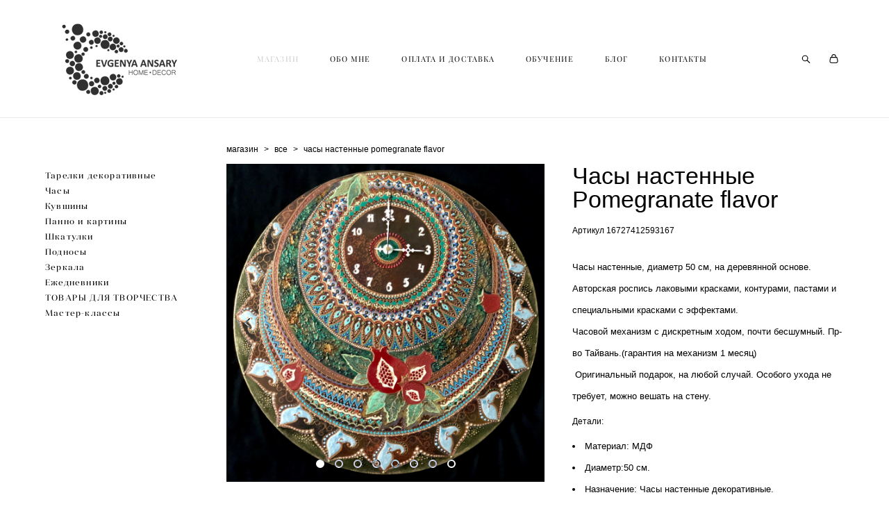

--- FILE ---
content_type: text/html; charset=UTF-8
request_url: https://eansari.ru/shop/chasyPomegranateflavor
body_size: 113659
content:
<!-- Vigbo-cms //cdn-st2.vigbo.com/u89776/97446/ flora -->
<!DOCTYPE html>
<html lang="ru">
<head>
    <script>var _createCookie=function(e,o,t){var i,n="";t&&((i=new Date).setTime(i.getTime()+864e5*t),n="; expires="+i.toGMTString()),document.cookie=e+"="+o+n+"; path=/"};function getCookie(e){e=document.cookie.match(new RegExp("(?:^|; )"+e.replace(/([\.$?*|{}\(\)\[\]\\\/\+^])/g,"\\$1")+"=([^;]*)"));return e?decodeURIComponent(e[1]):void 0}"bot"==getCookie("_gphw_mode")&&_createCookie("_gphw_mode","humen",0);</script>
    <meta charset="utf-8">
<title>Часы настенные Pomegranate flavor</title>
<meta name="keywords" content="Часы настенные Pomegranate flavor, Все." />
<meta name="description" content="Часы настенные на деревянной или МДФ основе.Часы настенные Pomegranate on blue
Авторская Роспись выполнена  в единственном экземпляре," />
    <meta property="og:title" content="Часы настенные Pomegranate flavor" />
    <meta property="og:description" content="Часы настенные на деревянной или МДФ основе.Часы настенные Pomegranate on blue
Авторская Роспись выполнена  в единственном экземпляре," />
    <meta property="og:url" content="https://eansari.ru/shop/chasyPomegranateflavor" />
    <meta property="og:type" content="website" />
        <meta property="og:image" content="//cdn-sh1.vigbo.com/shops/192003/products/21898112/images/3-7ab25aeb5e432b4cff08b39958cdfd35.jpeg" />
        <meta property="og:image" content="//cdn-st2.vigbo.com/u89776/97446/logo/u-377ca1ed3bc6df56e14cd74f1fde585d.png" />
        <meta property="og:image" content="//cdn-sh1.vigbo.com/shops/192003/products/21898112/images/3-7e7eed01a746ead879f5a22b99368f9c.jpeg" />

<meta name="viewport" content="width=device-width, initial-scale=1">


	<link rel="shortcut icon" href="//cdn-st2.vigbo.com/u89776/97446/favicon.ico" type="image/x-icon" />

<!-- Blog RSS -->

<!-- Preset CSS -->
    <script>window.use_preset = false;</script>

<script>
    window.cdn_paths = {};
    window.cdn_paths.modules = '//cdn-s.vigbo.com/cms/kevin2/site/' + 'dev/scripts/site/';
    window.cdn_paths.site_scripts = '//cdn-s.vigbo.com/cms/kevin2/site/' + 'dev/scripts/';
</script>
    <link href="https://fonts.googleapis.com/css?family=Abel|Alegreya:400,400i,700,700i,800,800i,900,900i|Alex+Brush|Amatic+SC:400,700|Andika|Anonymous+Pro:400i,700i|Anton|Arimo:400,400i,700,700i|Arsenal:400,400i,700,700i|Asap:400,400i,500,500i,600,600i,700,700i|Bad+Script|Baumans|Bitter:100,100i,200,200i,300,300i,400i,500,500i,600,600i,700i,800,800i,900,900i|Brygada+1918:400,700,400i,700i|Cactus+Classical+Serif|Carlito:400,700,400i,700i|Chocolate+Classical+Sans|Comfortaa:300,400,500,600,700|Commissioner:100,200,300,400,500,600,700,800,900|Cormorant:300i,400i,500,500i,600,600i,700i|Cormorant+Garamond:300i,400i,500,500i,600,600i,700i|Cormorant+Infant:300i,400i,500,500i,600,600i,700i|Cousine:400,400i,700,700i|Crafty+Girls|Cuprum:400,400i,700,700i|Days+One|Dela+Gothic+One|Delius+Unicase:400,700|Didact+Gothic|Dosis|EB+Garamond:400i,500,500i,600,600i,700i,800,800i|Euphoria+Script|Exo|Exo+2:100,100i,200,200i,300i,400i,500,500i,600,600i,700i,800,800i,900,900i|Federo|Fira+Code:300,500,600|Fira+Sans:100,100i,200,200i,300i,400i,500,500i,600,600i,700i,800,800i,900,900i|Fira+Sans+Condensed:100,100i,200,200i,300i,400i,500,500i,600,600i,700i,800,800i,900,900i|Forum|Gentium+Book+Plus:400,700,400i,700i|Gentium+Plus:400,700,400i,700i|Geologica:100,200,300,400,500,600,700,800,900|Glegoo:400,700|Golos+Text:400,500,600,700,800,900|Gudea:400,400i,700|Handlee|IBM+Plex+Mono:100,100i,200,200i,300i,400i,500,500i,600,600i,700i|IBM+Plex+Sans:100,100i,200,200i,300i,400i,500,500i,600,600i,700i|IBM+Plex+Serif:100,100i,200,200i,300,300i,400,400i,500,500i,600,600i,700,700i|Inter:100,200,300,400,500,600,700,800,900|Inter+Tight:100,200,300,400,500,600,700,800,900,100i,200i,300i,400i,500i,600i,700i,800i,900i|Istok+Web:400,400i,700,700i|JetBrains+Mono:100,100i,200,200i,300,300i,400,400i,500,500i,600,600i,700,700i,800,800i|Jost:100,100i,200,200i,300,300i,400,400i,500,500i,600,600i,700,700i,800,800i,900,900i|Jura:400,300,500,600,700|Kelly+Slab|Kranky|Krona+One|Leckerli+One|Ledger|Liter|Lobster|Lora:400,400i,700,700i,500,500i,600,600i|Lunasima:400,700|Manrope:200,300,400,500,600,700,800|Marck+Script|Marko+One|Marmelad|Merienda+One|Merriweather:300i,400i,700i,900,900i|Moderustic:300,400,500,600,700,800|Montserrat:300i,400i,500,500i,600,600i,700i,800,800i,900,900i|Montserrat+Alternates:100,100i,200,200i,300,300i,400,400i,500,500i,600,600i,700,700i,800,800i,900,900i|Mulish:200,300,400,500,600,700,800,900,200i,300i,400i,500i,600i,700i,800i,900i|Neucha|Noticia+Text:400,400i,700,700i|Noto+Sans:400,400i,700,700i|Noto+Sans+Mono:100,200,300,400,500,600,700,800,900|Noto+Serif:400,400i,700,700i|Noto+Serif+Display:100,200,300,400,500,600,700,800,900,100i,200i,300i,400i,500i,600i,700i,800i,900i|Nova+Flat|Nova+Oval|Nova+Round|Nova+Slim|Nunito:400,200,200i,300,300i,400i,600,600i,700,700i,800,800i,900,900i|Old+Standard+TT:400i|Open+Sans:300i,400i,600,600i,700i,800,800i|Open+Sans+Condensed:300,300i,700|Oranienbaum|Original+Surfer|Oswald:200,500,600|Oxygen:300|Pacifico|Philosopher:400,400i,700,700i|Piazzolla:100,200,300,400,500,600,700,800,900,100i,200i,300i,400i,500i,600i,700i,800i,900i|Play:400,700|Playfair+Display:400,700,400i,500,500i,600,600i,700i,800,800i,900,900i|Playfair+Display+SC|Poiret+One|Press+Start+2P|Prosto+One|PT+Mono|PT+Sans:400i,700i|PT+Sans+Caption:400,700|PT+Sans+Narrow:400,700|PT+Serif:400i,700i|PT+Serif+Caption:400,400i|Quicksand|Raleway:100,100i,300i,400i,500,500i,600,600i,700i,800,800i,900,900i|Roboto:100,100i,300i,400i,500,500i,700i,900,900i|Roboto+Condensed:300i,400i,700i|Roboto+Mono:100,100i,200,200i,300,300i,400,400i,500,500i,600,600i,700,700i|Roboto+Slab:100,200,500,600,800,900|Rochester|Rokkitt:400,100,300,500,600,700,800,900|Rubik:300i,400i,500,500i,600,600i,700i,800,800i,900,900i|Ruslan+Display|Russo+One|Salsa|Satisfy|Scada:400,400i,700,700i|Snippet|Sofia|Source+Code+Pro:200,300,400,500,600,700,900|Source+Sans+Pro:200,300,400,600,700,900|Source+Serif+Pro:200,200i,300,300i,400,400i,600,600i,700,700i,900,900i|Spectral:200,200i,300,300i,400,400i,500,500i,600,600i,700,700i,800,800i|Stint+Ultra+Expanded|STIX+Two+Text:400,700,400i,700i|Syncopate|Tenor+Sans|Tinos:400,400i,700,700i|Trochut|Ubuntu:300i,400i,500,500i,700i|Ubuntu+Condensed|Ubuntu+Mono:400,400i,700,700i|Unbounded:200,300,400,500,600,700,800,900|Underdog|Unkempt:400,700|Voces|Wix+Madefor+Display:400,500,600,700,800|Wix+Madefor+Text:400,500,600,700,800,400i,500i,600i,700i,800i|Yeseva+One|Ysabeau:100,200,300,400,500,600,700,800,900,100i,200i,300i,400i,500i,600i,700i,800i,900i|Ysabeau+Infant:100,200,300,400,500,600,700,800,900,100i,200i,300i,400i,500i,600i,700i,800i,900i|Ysabeau+Office:100,200,300,400,500,600,700,800,900,100i,200i,300i,400i,500i,600i,700i,800i,900i|Ysabeau+SC:100,200,300,400,500,600,700,800,900|Zen+Old+Mincho&display=swap&subset=cyrillic" rel="stylesheet">    <!-- CORE CSS -->
            <link rel="stylesheet" type="text/css" href="//cdn-sh.vigbo.com/vigbo-cms/styles/prod/build_shop_front.css?v=IJDBSO">
        <!-- SITE CSS -->
    <link rel="stylesheet" type="text/css" href="//cdn-s.vigbo.com/cms/kevin2/site/prod/css/build_cms_front.css?v=IJDBSO">
    <!-- PREVIEW CSS -->
        <link rel="stylesheet" type="text/css" href="https://eansari.ru/css/custom-shop.css?v=46.693" />
            <!-- +React styles -->
    <link rel="stylesheet" type="text/css" href="//cdn-s.vigbo.com/cms/kevin2/site/prod/css/main.chunk.css?ver=E1HgBQ"></link>
    <!-- -React styles -->
    
    <!-- LIFE CHANGED CSS -->
            <link rel="stylesheet" type="text/css" href="https://eansari.ru/css/custom.css?v=46.693" />
    
    
                    <!-- <script src="//cdn-s.vigbo.com/cms/kevin2/site/dev/scripts/vendor/jquery-1.9.1.min.js?v=E1HgBQ"></script> -->

    
    
    <!-- Google tag (gtag.js) -->
<script async src="https://www.googletagmanager.com/gtag/js?id=G-573XH8DV7D"></script>
<script>
  window.dataLayer = window.dataLayer || [];
  function gtag(){dataLayer.push(arguments);}
  gtag('js', new Date());

  gtag('config', 'G-573XH8DV7D');
</script>
<!-- Yandex.Metrika counter -->
<script type="text/javascript" >
   (function(m,e,t,r,i,k,a){m[i]=m[i]||function(){(m[i].a=m[i].a||[]).push(arguments)};
   m[i].l=1*new Date();k=e.createElement(t),a=e.getElementsByTagName(t)[0],k.async=1,k.src=r,a.parentNode.insertBefore(k,a)})
   (window, document, "script", "https://mc.yandex.ru/metrika/tag.js", "ym");

   ym(50683858, "init", {
        clickmap:true,
        trackLinks:true,
        accurateTrackBounce:true
   });
</script>
<noscript><div><img src="https://mc.yandex.ru/watch/50683858" style="position:absolute; left:-9999px;" alt="" /></div></noscript>
<!-- /Yandex.Metrika counter -->

    <style>
    .adaptive-desktop .custom__content--max-width,
    .adaptive-desktop .md-infoline__wrap {
        max-width: 85%;
    }
</style>
    <script src="//cdn-s.vigbo.com/cms/kevin2/site/dev/scripts/vendor/jquery-3.3.1.min.js?ver=E1HgBQ"></script>

    </head>


	



    <body data-template="flora" class="f__preset-box f__site f__2 loading locale_ru flora mod--search-enable mod--img-logo mod--header-static mod--menu-action-on-scroll mod--menu-fixed-on-scroll mod--menu-effect-from-top protect-images desktop mod--shop-page adaptive-desktop mod--horizontal-menu mod--infoline-disable bot-version js--loading-cascade mod--font-none-preset layout-logo-left--by-logo   " data-preview="">

            
    
        <div class="l-wrap js-wrap">

    <header class="l-header l-header-main js-header-main layout-logo-left--by-logo  ">
    <div class="l-header__wrapper custom__header-decorate-line custom__menu-bg-rgba mod--menubg-nochange custom__header-padding-y mod--show-menu-after-logo-load mod--effect-move-from-top">
        <div class="l-header__cont ">

            <div class="l-header__row">

                <div class="l-header__col0 l-header__col l-header__mobile--box"><!-- mobile menu -->
                    <!-- basket icon for mobile -->
                                            <div class="md-menu__icons mod--right md-menu__li-l1">
                            <!-- Если есть поиск или корзина -->
    <div class="l-header__icons--box f__menu">
        &nbsp; <!-- для выравнивания по вертикали (дублирует размер шрифта) -->

        <div class="l-header__icons--wrap">
            <div class="js--iconBasketWrapper" >
                 <!-- если не только Поиск и есть Магазин -->
                    <!-- то выводим корзину -->
                    <div class="js--iconBasketView shop_page l-header__icon l-header__icon--cart" >
                        <a href='/shop/cart' class='shop-basket--box lnk-cart design_editor-icons' data-id='shop-cart-widget'>
                            <span class='shop-basket'>
                                                                    <!-- Basket 03 -->
                                    <svg xmlns="http://www.w3.org/2000/svg" viewBox="0 0 16.5 17.5"><path class="basket-svg-style basket-svg-edit-round" d="M14.14,6.17H2.36S.75,12,.75,13.58A3.19,3.19,0,0,0,4,16.75h8.57a3.19,3.19,0,0,0,3.21-3.17C15.75,12,14.14,6.17,14.14,6.17Z"/><path class="basket-svg-style basket-svg-edit-limit" d="M4.5,5.64C4.5,3,5.59.75,8.25.75S12,3,12,5.64"/></svg>

                                                            </span>
                            <span class='shop-cart-widget-amount'>
                                                            </span>
                        </a>
                    </div>
                
            </div>

                            <div class="l-header__icon l-header__icon--search">
                    <a class="searchform__svg js--open_searchform design_editor-icons">
                        <svg xmlns="http://www.w3.org/2000/svg" viewBox="0 0 15.5 17.5"><ellipse class="search-svg-style" cx="5.92" cy="8.01" rx="5.17" ry="5.13"/><line class="search-svg-style" x1="9.59" y1="11.64" x2="14.75" y2="16.75"/></svg>
                    </a>
                </div>
                    </div>

        <!-- Add separator -->
                <!-- -->
    </div>
                        </div>
                                    </div>

                <div class="l-header__col1 l-header__col l-header__logo--box mod--set-logo-max-width">
                    <div id='logoWrap' class='logo__wrap' data-lt="" >
                        
<div class="logo logo-image">
	<a href="https://eansari.ru/">
		

			
			<img src="[data-uri]"
				 data-src="//cdn-st2.vigbo.com/u89776/97446/logo/u-377ca1ed3bc6df56e14cd74f1fde585d.png?v=46.693"
				 alt=""
				 title=""
				 class="copy-protect mod--has-logo2x mod--has-logo1x "
				 						data-src2x="//cdn-st2.vigbo.com/u89776/97446/logo/u-377ca1ed3bc6df56e14cd74f1fde585d.png?v=46.693"
						data-width2x="107.5"
				 			/>
			</a>

</div>
                    </div>
                </div>

                <div class="l-header__col2 l-header__col l-header__menu--box">

                    <nav class='md-menu' data-menu-type="origin">
                        			<ul class="menu md-menu__main js--menu__main is--level1 		 mod--menu_left"><li  id="5590764" data-id="5590764" class="md-menu__li-l1 menu-item js--menu__li-l1  active"><a class="md-menu__href-l1 is--link-level1 f__menu mod--href-l1__shop js--shop-categories-link  big-height5" data-name="МАГАЗИН" data-url="shop" href="https://eansari.ru/shop"  >МАГАЗИН</a></li><li  id="5590760" data-id="5590760" class="md-menu__li-l1 menu-item js--menu__li-l1 "><a class="md-menu__href-l1 is--link-level1 f__menu  big-height5" href="https://eansari.ru/about"  >ОБО МНЕ</a></li><li  id="5590763" data-id="5590763" class="md-menu__li-l1 menu-item js--menu__li-l1 "><a class="md-menu__href-l1 is--link-level1 f__menu  big-height5" href="https://eansari.ru/info"  >ОПЛАТА И ДОСТАВКА</a></li><li  id="5773742" data-id="5773742" class="md-menu__li-l1 menu-item js--menu__li-l1 "><a class="md-menu__href-l1 is--link-level1 f__menu  big-height5" href="https://eansari.ru/besplatnye-uroki"  >ОБУЧЕНИЕ</a></li><li  id="5590759" data-id="5590759" class="md-menu__li-l1 menu-item js--menu__li-l1 "><a class="md-menu__href-l1 is--link-level1 f__menu  big-height5" href="https://eansari.ru/blog"  >БЛОГ</a></li><li  id="5590762" data-id="5590762" class="md-menu__li-l1 menu-item js--menu__li-l1 "><a class="md-menu__href-l1 is--link-level1 f__menu  big-height5" href="https://eansari.ru/contact"  >КОНТАКТЫ</a></li></ul><div class="md-menu-mobile__socials social-icons"><div class="social-icons-wrapper"></div></div>
                        <div class="js--menu-icons md-menu__icons md-menu__li-l1 md-menu__has-separator shop_page" >
                            <!-- Если есть поиск или корзина -->
    <div class="l-header__icons--box f__menu">
        &nbsp; <!-- для выравнивания по вертикали (дублирует размер шрифта) -->

        <div class="l-header__icons--wrap">
            <div class="js--iconBasketWrapper" >
                 <!-- если не только Поиск и есть Магазин -->
                    <!-- то выводим корзину -->
                    <div class="js--iconBasketView shop_page l-header__icon l-header__icon--cart" >
                        <a href='/shop/cart' class='shop-basket--box lnk-cart design_editor-icons' data-id='shop-cart-widget'>
                            <span class='shop-basket'>
                                                                    <!-- Basket 03 -->
                                    <svg xmlns="http://www.w3.org/2000/svg" viewBox="0 0 16.5 17.5"><path class="basket-svg-style basket-svg-edit-round" d="M14.14,6.17H2.36S.75,12,.75,13.58A3.19,3.19,0,0,0,4,16.75h8.57a3.19,3.19,0,0,0,3.21-3.17C15.75,12,14.14,6.17,14.14,6.17Z"/><path class="basket-svg-style basket-svg-edit-limit" d="M4.5,5.64C4.5,3,5.59.75,8.25.75S12,3,12,5.64"/></svg>

                                                            </span>
                            <span class='shop-cart-widget-amount'>
                                                            </span>
                        </a>
                    </div>
                
            </div>

                            <div class="l-header__icon l-header__icon--search">
                    <a class="searchform__svg js--open_searchform design_editor-icons">
                        <svg xmlns="http://www.w3.org/2000/svg" viewBox="0 0 15.5 17.5"><ellipse class="search-svg-style" cx="5.92" cy="8.01" rx="5.17" ry="5.13"/><line class="search-svg-style" x1="9.59" y1="11.64" x2="14.75" y2="16.75"/></svg>
                    </a>
                </div>
                    </div>

        <!-- Add separator -->
                <!-- -->
    </div>
                        </div>
                    </nav>
                </div>

                <div class="l-header__col3 l-header__col l-header__ham--box" data-count-pages="6">
    <div class="md-menu__hamburger js-mob-menu-open">
        <svg height="20px" xmlns="http://www.w3.org/2000/svg" viewBox="0 0 18 17.5"><line class="hamburger-svg-style" y1="1" x2="18" y2="1"/><line class="hamburger-svg-style" y1="7" x2="18" y2="7"/><line class="hamburger-svg-style" y1="13" x2="18" y2="13"/></svg>
    </div>
</div>

            </div>
        </div>
    </div>
</header>








        <!-- Mobile menu -->
        <!-- mobile menu -->
<div  data-menu-type="mobile" data-custom-scroll data-set-top="stay-in-window" class="custom__header-decorate-line mod--custom-scroll-hidden mod--custom-scroll-resize md-menu--mobile js--menu--mobile mod--set-top--stop-mobile">
    <div class="md-menu--mobile__cont js--menu-mobile__cont">
                <div class="md-menu__icons mod--right md-menu__li-l1 js--menu__li-l1">
            <!-- Если есть поиск или корзина -->
    <div class="l-header__icons--box f__menu">
        &nbsp; <!-- для выравнивания по вертикали (дублирует размер шрифта) -->

        <div class="l-header__icons--wrap">
            <div class="js--iconBasketWrapper" >
                 <!-- если не только Поиск и есть Магазин -->
                    <!-- то выводим корзину -->
                    <div class="js--iconBasketView shop_page l-header__icon l-header__icon--cart" >
                        <a href='/shop/cart' class='shop-basket--box lnk-cart design_editor-icons' data-id='shop-cart-widget'>
                            <span class='shop-basket'>
                                                                    <!-- Basket 03 -->
                                    <svg xmlns="http://www.w3.org/2000/svg" viewBox="0 0 16.5 17.5"><path class="basket-svg-style basket-svg-edit-round" d="M14.14,6.17H2.36S.75,12,.75,13.58A3.19,3.19,0,0,0,4,16.75h8.57a3.19,3.19,0,0,0,3.21-3.17C15.75,12,14.14,6.17,14.14,6.17Z"/><path class="basket-svg-style basket-svg-edit-limit" d="M4.5,5.64C4.5,3,5.59.75,8.25.75S12,3,12,5.64"/></svg>

                                                            </span>
                            <span class='shop-cart-widget-amount'>
                                                            </span>
                        </a>
                    </div>
                
            </div>

                            <div class="l-header__icon l-header__icon--search">
                    <a class="searchform__svg js--open_searchform design_editor-icons">
                        <svg xmlns="http://www.w3.org/2000/svg" viewBox="0 0 15.5 17.5"><ellipse class="search-svg-style" cx="5.92" cy="8.01" rx="5.17" ry="5.13"/><line class="search-svg-style" x1="9.59" y1="11.64" x2="14.75" y2="16.75"/></svg>
                    </a>
                </div>
                    </div>

        <!-- Add separator -->
                <!-- -->
    </div>
        </div>
        
        			<ul class="menu md-menu__main js--menu__main is--level1 		 mod--menu_left"><li  id="5590764" data-id="5590764" class="md-menu__li-l1 menu-item js--menu__li-l1  active"><a class="md-menu__href-l1 is--link-level1 f__menu mod--href-l1__shop js--shop-categories-link  big-height5" data-name="МАГАЗИН" data-url="shop" href="https://eansari.ru/shop"  >МАГАЗИН</a></li><li  id="5590760" data-id="5590760" class="md-menu__li-l1 menu-item js--menu__li-l1 "><a class="md-menu__href-l1 is--link-level1 f__menu  big-height5" href="https://eansari.ru/about"  >ОБО МНЕ</a></li><li  id="5590763" data-id="5590763" class="md-menu__li-l1 menu-item js--menu__li-l1 "><a class="md-menu__href-l1 is--link-level1 f__menu  big-height5" href="https://eansari.ru/info"  >ОПЛАТА И ДОСТАВКА</a></li><li  id="5773742" data-id="5773742" class="md-menu__li-l1 menu-item js--menu__li-l1 "><a class="md-menu__href-l1 is--link-level1 f__menu  big-height5" href="https://eansari.ru/besplatnye-uroki"  >ОБУЧЕНИЕ</a></li><li  id="5590759" data-id="5590759" class="md-menu__li-l1 menu-item js--menu__li-l1 "><a class="md-menu__href-l1 is--link-level1 f__menu  big-height5" href="https://eansari.ru/blog"  >БЛОГ</a></li><li  id="5590762" data-id="5590762" class="md-menu__li-l1 menu-item js--menu__li-l1 "><a class="md-menu__href-l1 is--link-level1 f__menu  big-height5" href="https://eansari.ru/contact"  >КОНТАКТЫ</a></li></ul><div class="md-menu-mobile__socials social-icons"><div class="social-icons-wrapper"></div></div>
        <span class="js-close-mobile-menu close-mobile-menu">
        <!--<svg width="20px" height="20px"  xmlns="http://www.w3.org/2000/svg" viewBox="0 0 14.39 17.5"><line class="close-menu-burger" x1="0.53" y1="2.04" x2="13.86" y2="15.37"/><line class="close-menu-burger" x1="0.53" y1="15.37" x2="13.86" y2="2.04"/></svg>-->
            <svg xmlns="http://www.w3.org/2000/svg" width="18" height="18" viewBox="0 0 18 18"><path class="close-menu-burger" fill="none" fill-rule="evenodd" stroke="#fff" stroke-linecap="round" stroke-linejoin="round" stroke-width="1.5" d="M9 9.5l8-8-8 8-8-8 8 8zm0 0l8 8-8-8-8 8 8-8z"/></svg>
        </span>
    </div>
</div>

        <!-- Blog Slider -->
        
        <!-- CONTENT -->
        <div class="l-content l-content--main  desktop ">
            <section class="l-content--box l-content--box-shop js--box-shop shopProductPage" data-hash="shop" data-structure="">
    <div class="container custom__content--max-width">
        <div class="page shop-product autotest--shop-product ">

        <nav class="shop-menu vertical" data-shopsort-indent>
                <div class="md-shopsort__box de--shop-menu__li-level-1 ">&nbsp;<!--Распорка для сортировки--></div>
                <ul>
            
                                <li class="shop-menu-item  with-sub">
                    <a class="shop-menu__href-level-1 de--shop-menu__li-level-1 f__s_category f__3" href="#">
                        Тарелки декоративные                    </a>
                                            <ul class="shop-sub-menu show">
                            
                                                                <li class="shop-menu-item ">
                                    <a class="shop-menu__href-level-2 de--shop-menu__li-level-2 f__s_sub-category f__3" href="https://eansari.ru/shop/tarelki-v-nalichii">В наличии</a>
                                </li>
                            
                                                                <li class="shop-menu-item ">
                                    <a class="shop-menu__href-level-2 de--shop-menu__li-level-2 f__s_sub-category f__3" href="https://eansari.ru/shop/tarelki-na-zakaz">На заказ</a>
                                </li>
                            
                                                                <li class="shop-menu-item ">
                                    <a class="shop-menu__href-level-2 de--shop-menu__li-level-2 f__s_sub-category f__3" href="https://eansari.ru/shop/tarelki-fantasy-flower">Серия Fantasy flower</a>
                                </li>
                            
                                                                <li class="shop-menu-item ">
                                    <a class="shop-menu__href-level-2 de--shop-menu__li-level-2 f__s_sub-category f__3" href="https://eansari.ru/shop/serija-mandala">Серия Мандала</a>
                                </li>
                            
                                                                <li class="shop-menu-item ">
                                    <a class="shop-menu__href-level-2 de--shop-menu__li-level-2 f__s_sub-category f__3" href="https://eansari.ru/shop/komplekty-tarelok">Комплекты тарелок</a>
                                </li>
                                                    </ul>
                                    </li>

            
                                <li class="shop-menu-item  with-sub">
                    <a class="shop-menu__href-level-1 de--shop-menu__li-level-1 f__s_category f__3" href="#">
                        Часы                    </a>
                                            <ul class="shop-sub-menu show">
                            
                                                                <li class="shop-menu-item ">
                                    <a class="shop-menu__href-level-2 de--shop-menu__li-level-2 f__s_sub-category f__3" href="https://eansari.ru/shop/chasy-na-keramicheskoj-osnove">Часы на керамической основе</a>
                                </li>
                            
                                                                <li class="shop-menu-item ">
                                    <a class="shop-menu__href-level-2 de--shop-menu__li-level-2 f__s_sub-category f__3" href="https://eansari.ru/shop/chasy-na-derevjannoj-osnove">Часы большие от 40 см.</a>
                                </li>
                                                    </ul>
                                    </li>

            
                                <li class="shop-menu-item ">
                    <a class="shop-menu__href-level-1 de--shop-menu__li-level-1 f__s_category f__3" href="https://eansari.ru/shop/kuvshyny">
                        Кувшины                    </a>
                                    </li>

            
                                <li class="shop-menu-item  with-sub">
                    <a class="shop-menu__href-level-1 de--shop-menu__li-level-1 f__s_category f__3" href="#">
                        Панно и картины                    </a>
                                            <ul class="shop-sub-menu show">
                            
                                                                <li class="shop-menu-item ">
                                    <a class="shop-menu__href-level-2 de--shop-menu__li-level-2 f__s_sub-category f__3" href="https://eansari.ru/shop/nastennye-panno">Панно из керамики</a>
                                </li>
                            
                                                                <li class="shop-menu-item ">
                                    <a class="shop-menu__href-level-2 de--shop-menu__li-level-2 f__s_sub-category f__3" href="https://eansari.ru/shop/panno-kollektsija-rybki">Панно коллекция Рыбки</a>
                                </li>
                            
                                                                <li class="shop-menu-item ">
                                    <a class="shop-menu__href-level-2 de--shop-menu__li-level-2 f__s_sub-category f__3" href="https://eansari.ru/shop/panno-kruglye-i-ovalnye">Панно круглые и овальные</a>
                                </li>
                            
                                                                <li class="shop-menu-item ">
                                    <a class="shop-menu__href-level-2 de--shop-menu__li-level-2 f__s_sub-category f__3" href="https://eansari.ru/shop/plitka-na-zakaz">Плитка на заказ</a>
                                </li>
                            
                                                                <li class="shop-menu-item ">
                                    <a class="shop-menu__href-level-2 de--shop-menu__li-level-2 f__s_sub-category f__3" href="https://eansari.ru/shop/kartiny">Картины</a>
                                </li>
                                                    </ul>
                                    </li>

            
                                <li class="shop-menu-item ">
                    <a class="shop-menu__href-level-1 de--shop-menu__li-level-1 f__s_category f__3" href="https://eansari.ru/shop/shkatulki">
                        Шкатулки                    </a>
                                    </li>

            
                                <li class="shop-menu-item  with-sub">
                    <a class="shop-menu__href-level-1 de--shop-menu__li-level-1 f__s_category f__3" href="#">
                        Подносы                    </a>
                                            <ul class="shop-sub-menu show">
                            
                                                                <li class="shop-menu-item ">
                                    <a class="shop-menu__href-level-2 de--shop-menu__li-level-2 f__s_sub-category f__3" href="https://eansari.ru/shop/podnosy-derevjannye">Подносы деревянные</a>
                                </li>
                            
                                                                <li class="shop-menu-item ">
                                    <a class="shop-menu__href-level-2 de--shop-menu__li-level-2 f__s_sub-category f__3" href="https://eansari.ru/shop/podnosy-keramicheskie-20h20sm">Подносы керамические 20Х20см</a>
                                </li>
                            
                                                                <li class="shop-menu-item ">
                                    <a class="shop-menu__href-level-2 de--shop-menu__li-level-2 f__s_sub-category f__3" href="https://eansari.ru/shop/podnosy-keramicheskie-30h30-sm">Подносы керамические 30Х30 см</a>
                                </li>
                            
                                                                <li class="shop-menu-item ">
                                    <a class="shop-menu__href-level-2 de--shop-menu__li-level-2 f__s_sub-category f__3" href="https://eansari.ru/shop/podnosy-ovalnye-i-kruglye">Подносы овальные и круглые</a>
                                </li>
                            
                                                                <li class="shop-menu-item ">
                                    <a class="shop-menu__href-level-2 de--shop-menu__li-level-2 f__s_sub-category f__3" href="https://eansari.ru/shop/podnosy-prjamougolnye">Подносы прямоугольные керамические</a>
                                </li>
                                                    </ul>
                                    </li>

            
                                <li class="shop-menu-item ">
                    <a class="shop-menu__href-level-1 de--shop-menu__li-level-1 f__s_category f__3" href="https://eansari.ru/shop/zerkala">
                        Зеркала                    </a>
                                    </li>

            
                                <li class="shop-menu-item ">
                    <a class="shop-menu__href-level-1 de--shop-menu__li-level-1 f__s_category f__3" href="https://eansari.ru/shop/ezhednevniki">
                        Ежедневники                    </a>
                                    </li>

            
                                <li class="shop-menu-item  with-sub">
                    <a class="shop-menu__href-level-1 de--shop-menu__li-level-1 f__s_category f__3" href="#">
                        ТОВАРЫ ДЛЯ ТВОРЧЕСТВА                    </a>
                                            <ul class="shop-sub-menu show">
                            
                                                                <li class="shop-menu-item ">
                                    <a class="shop-menu__href-level-2 de--shop-menu__li-level-2 f__s_sub-category f__3" href="https://eansari.ru/shop/kraski-evans">Краски EVANS</a>
                                </li>
                            
                                                                <li class="shop-menu-item ">
                                    <a class="shop-menu__href-level-2 de--shop-menu__li-level-2 f__s_sub-category f__3" href="https://eansari.ru/shop/kraski-lakovye">Краски лаковые (эмаль)</a>
                                </li>
                            
                                                                <li class="shop-menu-item ">
                                    <a class="shop-menu__href-level-2 de--shop-menu__li-level-2 f__s_sub-category f__3" href="https://eansari.ru/shop/trafarety">Трафареты</a>
                                </li>
                                                    </ul>
                                    </li>

            
                                <li class="shop-menu-item ">
                    <a class="shop-menu__href-level-1 de--shop-menu__li-level-1 f__s_category f__3" href="https://eansari.ru/shop/mk">
                        Мастер-классы                    </a>
                                    </li>

                    </ul>
    </nav>
        <!-- +Content main -->
    <div class="shop-content-main">
        <div class="schop-content-wrapper js-shop-content-wrapper ">
                    <!-- +Breadcrumbs -->
            <nav class="shop-bread-crumbs autotest--shop-bread-crumbs f__s_crumbs f__3 de--shop-breadcrumbs__font-family">
                <a href="https://eansari.ru/shop" class="de--shop-breadcrumbs__font-family">магазин</a>
                <span class="shop-separator">&GT;</span>

                
                                <a href="https://eansari.ru/shop/vse" class="de--shop-breadcrumbs__font-family">все</a>
                <span class="shop-separator">&GT;</span>
                
                <span>часы настенные pomegranate flavor</span>
            </nav>
            <!-- -Breadcrumbs -->
        
        
<div class="product-gallery layout-square">

    <!-- +Product image slider -->
    <div class="product-gallery__mobile js--product-parent-block js--product-gallery__mobile
        mod--arrows mod--arrows__light        mod--pager ">
                    <div class="product-gallery__slider js--product-gallery__slider product-main-image" data-count-image="8">
                                <div class="product-gallery__slider-item product-image js--product-gallery__item" data-index="0">
                                        <img                             fetchpriority="high"
                                                data-number="0"
                         src="[data-uri]%3D%3D" alt="Часы настенные Pomegranate flavor"
                         class="loading copy-protect active"
                         data-index="0"
                         data-id="60049841"
                         data-base-path="//cdn-sh1.vigbo.com/shops/192003/products/21898112/images/"
                         data-file-name="7ab25aeb5e432b4cff08b39958cdfd35.jpeg"
                         data-sizes='{"2":{"width":1018,"height":1024},"3":{"width":2036,"height":2048},"500":{"width":509,"height":512}}'
                    data-version=""
                    data-width="1018"
                    data-height="1024" />
                </div>
                                <div class="product-gallery__slider-item product-image js--product-gallery__item" data-index="1">
                                        <img                             loading="lazy"
                            decoding="async"
                                                data-number="1"
                         src="[data-uri]%3D%3D" alt="Часы настенные Pomegranate flavor"
                         class="loading copy-protect "
                         data-index="1"
                         data-id="60041068"
                         data-base-path="//cdn-sh1.vigbo.com/shops/192003/products/21898112/images/"
                         data-file-name="7e7eed01a746ead879f5a22b99368f9c.jpeg"
                         data-sizes='{"2":{"width":1024,"height":1020},"3":{"width":2048,"height":2040},"500":{"width":512,"height":510}}'
                    data-version=""
                    data-width="1024"
                    data-height="1020" />
                </div>
                                <div class="product-gallery__slider-item product-image js--product-gallery__item" data-index="2">
                                        <img                             loading="lazy"
                            decoding="async"
                                                data-number="2"
                         src="[data-uri]%3D%3D" alt="Часы настенные Pomegranate flavor"
                         class="loading copy-protect "
                         data-index="2"
                         data-id="60041069"
                         data-base-path="//cdn-sh1.vigbo.com/shops/192003/products/21898112/images/"
                         data-file-name="cbf1c459f35ec47b29e5b25a15c84596.jpeg"
                         data-sizes='{"2":{"width":768,"height":1024},"3":{"width":1536,"height":2048},"500":{"width":384,"height":512}}'
                    data-version=""
                    data-width="768"
                    data-height="1024" />
                </div>
                                <div class="product-gallery__slider-item product-image js--product-gallery__item" data-index="3">
                                        <img                             loading="lazy"
                            decoding="async"
                                                data-number="3"
                         src="[data-uri]%3D%3D" alt="Часы настенные Pomegranate flavor"
                         class="loading copy-protect "
                         data-index="3"
                         data-id="60041070"
                         data-base-path="//cdn-sh1.vigbo.com/shops/192003/products/21898112/images/"
                         data-file-name="f3f0364cff62dc8431c2c39e8c956a2b.jpeg"
                         data-sizes='{"2":{"width":1019,"height":1024},"3":{"width":2038,"height":2048},"500":{"width":509,"height":512}}'
                    data-version=""
                    data-width="1019"
                    data-height="1024" />
                </div>
                                <div class="product-gallery__slider-item product-image js--product-gallery__item" data-index="4">
                                        <img                             loading="lazy"
                            decoding="async"
                                                data-number="4"
                         src="[data-uri]%3D%3D" alt="Часы настенные Pomegranate flavor"
                         class="loading copy-protect "
                         data-index="4"
                         data-id="60041071"
                         data-base-path="//cdn-sh1.vigbo.com/shops/192003/products/21898112/images/"
                         data-file-name="0b2f39255baaf0fbb861d62060ed3047.jpeg"
                         data-sizes='{"2":{"width":768,"height":1024},"3":{"width":1536,"height":2048},"500":{"width":384,"height":512}}'
                    data-version=""
                    data-width="768"
                    data-height="1024" />
                </div>
                                <div class="product-gallery__slider-item product-image js--product-gallery__item" data-index="5">
                                        <img                             loading="lazy"
                            decoding="async"
                                                data-number="5"
                         src="[data-uri]%3D%3D" alt="Часы настенные Pomegranate flavor"
                         class="loading copy-protect "
                         data-index="5"
                         data-id="60041072"
                         data-base-path="//cdn-sh1.vigbo.com/shops/192003/products/21898112/images/"
                         data-file-name="9e43b3211952fbc63724ccb46d646830.jpeg"
                         data-sizes='{"2":{"width":768,"height":1024},"3":{"width":1536,"height":2048},"500":{"width":384,"height":512}}'
                    data-version=""
                    data-width="768"
                    data-height="1024" />
                </div>
                                <div class="product-gallery__slider-item product-image js--product-gallery__item" data-index="6">
                                        <img                             loading="lazy"
                            decoding="async"
                                                data-number="6"
                         src="[data-uri]%3D%3D" alt="Часы настенные Pomegranate flavor"
                         class="loading copy-protect "
                         data-index="6"
                         data-id="60041073"
                         data-base-path="//cdn-sh1.vigbo.com/shops/192003/products/21898112/images/"
                         data-file-name="3beaf94da7db9ad056d1e28ce7f24de0.jpeg"
                         data-sizes='{"2":{"width":1011,"height":1024},"3":{"width":2023,"height":2048},"500":{"width":506,"height":512}}'
                    data-version=""
                    data-width="1011"
                    data-height="1024" />
                </div>
                                <div class="product-gallery__slider-item product-image js--product-gallery__item" data-index="7">
                                        <img                             loading="lazy"
                            decoding="async"
                                                data-number="7"
                         src="[data-uri]%3D%3D" alt="Часы настенные Pomegranate flavor"
                         class="loading copy-protect "
                         data-index="7"
                         data-id="60041074"
                         data-base-path="//cdn-sh1.vigbo.com/shops/192003/products/21898112/images/"
                         data-file-name="14955e47e491436ce2e4ac8451ea504e.jpeg"
                         data-sizes='{"2":{"width":863,"height":1024},"3":{"width":1726,"height":2048},"500":{"width":431,"height":512}}'
                    data-version=""
                    data-width="863"
                    data-height="1024" />
                </div>
                            </div>

            <div class="js--product-images product-images clearfix ">
                                <div class="product-image-cell js--product-gallery__item active" data-index="0">
                    <a href="#" class="product-image">
                                                <img                                 fetchpriority="high"
                                                        data-number="0"
                             src="" alt="Часы настенные Pomegranate flavor" class="loading copy-protect"
                             data-index="0"
                             data-id="60049841"
                             data-sizes='{"2":{"width":1018,"height":1024},"3":{"width":2036,"height":2048},"500":{"width":509,"height":512}}'
                        data-base-path="//cdn-sh1.vigbo.com/shops/192003/products/21898112/images/"
                        data-file-name="7ab25aeb5e432b4cff08b39958cdfd35.jpeg"
                        data-version=""
                        data-width="1018"
                        data-height="1024" />
                    </a>
                </div>
                                <div class="product-image-cell js--product-gallery__item " data-index="1">
                    <a href="#" class="product-image">
                                                <img                                 loading="lazy"
                                decoding="async"
                                                        data-number="1"
                             src="" alt="Часы настенные Pomegranate flavor" class="loading copy-protect"
                             data-index="1"
                             data-id="60041068"
                             data-sizes='{"2":{"width":1024,"height":1020},"3":{"width":2048,"height":2040},"500":{"width":512,"height":510}}'
                        data-base-path="//cdn-sh1.vigbo.com/shops/192003/products/21898112/images/"
                        data-file-name="7e7eed01a746ead879f5a22b99368f9c.jpeg"
                        data-version=""
                        data-width="1024"
                        data-height="1020" />
                    </a>
                </div>
                                <div class="product-image-cell js--product-gallery__item " data-index="2">
                    <a href="#" class="product-image">
                                                <img                                 loading="lazy"
                                decoding="async"
                                                        data-number="2"
                             src="" alt="Часы настенные Pomegranate flavor" class="loading copy-protect"
                             data-index="2"
                             data-id="60041069"
                             data-sizes='{"2":{"width":768,"height":1024},"3":{"width":1536,"height":2048},"500":{"width":384,"height":512}}'
                        data-base-path="//cdn-sh1.vigbo.com/shops/192003/products/21898112/images/"
                        data-file-name="cbf1c459f35ec47b29e5b25a15c84596.jpeg"
                        data-version=""
                        data-width="768"
                        data-height="1024" />
                    </a>
                </div>
                                <div class="product-image-cell js--product-gallery__item " data-index="3">
                    <a href="#" class="product-image">
                                                <img                                 loading="lazy"
                                decoding="async"
                                                        data-number="3"
                             src="" alt="Часы настенные Pomegranate flavor" class="loading copy-protect"
                             data-index="3"
                             data-id="60041070"
                             data-sizes='{"2":{"width":1019,"height":1024},"3":{"width":2038,"height":2048},"500":{"width":509,"height":512}}'
                        data-base-path="//cdn-sh1.vigbo.com/shops/192003/products/21898112/images/"
                        data-file-name="f3f0364cff62dc8431c2c39e8c956a2b.jpeg"
                        data-version=""
                        data-width="1019"
                        data-height="1024" />
                    </a>
                </div>
                                <div class="product-image-cell js--product-gallery__item " data-index="4">
                    <a href="#" class="product-image">
                                                <img                                 loading="lazy"
                                decoding="async"
                                                        data-number="4"
                             src="" alt="Часы настенные Pomegranate flavor" class="loading copy-protect"
                             data-index="4"
                             data-id="60041071"
                             data-sizes='{"2":{"width":768,"height":1024},"3":{"width":1536,"height":2048},"500":{"width":384,"height":512}}'
                        data-base-path="//cdn-sh1.vigbo.com/shops/192003/products/21898112/images/"
                        data-file-name="0b2f39255baaf0fbb861d62060ed3047.jpeg"
                        data-version=""
                        data-width="768"
                        data-height="1024" />
                    </a>
                </div>
                                <div class="product-image-cell js--product-gallery__item " data-index="5">
                    <a href="#" class="product-image">
                                                <img                                 loading="lazy"
                                decoding="async"
                                                        data-number="5"
                             src="" alt="Часы настенные Pomegranate flavor" class="loading copy-protect"
                             data-index="5"
                             data-id="60041072"
                             data-sizes='{"2":{"width":768,"height":1024},"3":{"width":1536,"height":2048},"500":{"width":384,"height":512}}'
                        data-base-path="//cdn-sh1.vigbo.com/shops/192003/products/21898112/images/"
                        data-file-name="9e43b3211952fbc63724ccb46d646830.jpeg"
                        data-version=""
                        data-width="768"
                        data-height="1024" />
                    </a>
                </div>
                                <div class="product-image-cell js--product-gallery__item " data-index="6">
                    <a href="#" class="product-image">
                                                <img                                 loading="lazy"
                                decoding="async"
                                                        data-number="6"
                             src="" alt="Часы настенные Pomegranate flavor" class="loading copy-protect"
                             data-index="6"
                             data-id="60041073"
                             data-sizes='{"2":{"width":1011,"height":1024},"3":{"width":2023,"height":2048},"500":{"width":506,"height":512}}'
                        data-base-path="//cdn-sh1.vigbo.com/shops/192003/products/21898112/images/"
                        data-file-name="3beaf94da7db9ad056d1e28ce7f24de0.jpeg"
                        data-version=""
                        data-width="1011"
                        data-height="1024" />
                    </a>
                </div>
                                <div class="product-image-cell js--product-gallery__item " data-index="7">
                    <a href="#" class="product-image">
                                                <img                                 loading="lazy"
                                decoding="async"
                                                        data-number="7"
                             src="" alt="Часы настенные Pomegranate flavor" class="loading copy-protect"
                             data-index="7"
                             data-id="60041074"
                             data-sizes='{"2":{"width":863,"height":1024},"3":{"width":1726,"height":2048},"500":{"width":431,"height":512}}'
                        data-base-path="//cdn-sh1.vigbo.com/shops/192003/products/21898112/images/"
                        data-file-name="14955e47e491436ce2e4ac8451ea504e.jpeg"
                        data-version=""
                        data-width="863"
                        data-height="1024" />
                    </a>
                </div>
                            </div>

            </div>
    <!-- -Product image slider -->

</div>

<div class="shop-fsbox">


		<div class="control close">
			<a class="fsbox__nav fsbox__close" id="fsboxClose" href="#">
				<svg class="fsbox__close-ico" xmlns="http://www.w3.org/2000/svg" width="18" height="18" viewBox="0 0 18 18">
					<path class="close-menu-burger de--main__text-default-color--stroke" fill="none" fill-rule="evenodd" stroke="#fff" stroke-linecap="round" stroke-linejoin="round" stroke-width="1.5" d="M9 9.5l8-8-8 8-8-8 8 8zm0 0l8 8-8-8-8 8 8-8z"></path>
				</svg>
			</a>
		</div>
		<div class="control prev">
			<a class="fsbox__nav" id="fsboxPrev" href="#">
				<svg xmlns="http://www.w3.org/2000/svg" width="14" height="14" viewBox="0 0 16 27"
					 style="overflow: hidden; position: relative;">
					<path class="de--main__text-default-color" stroke="none"
						  d="M140.206,1140.93L152,1151.86l-2.133,2.13L136,1141.13l0.137-.13-0.131-.14L149.869,1127l2.132,2.13Z"
						  transform="translate(-136 -1127)"></path>
				</svg>

			</a>
		</div>
		<div class="control next">
			<a class="fsbox__nav" id="fsboxNext" href="#">
				<svg xmlns="http://www.w3.org/2000/svg" width="14" height="14" viewBox="0 0 16 27"
					 style="overflow: hidden; position: relative;">
					<path class="de--main__text-default-color" stroke="none"
						  d="M2815,1141.13l-13.86,12.86-2.13-2.13,11.78-10.93-11.79-11.8,2.13-2.13,13.86,13.86-0.13.14Z"
						  transform="translate(-2799 -1127)"></path>
				</svg>
			</a>
		</div>

		<div class="spinner-container">
			<div class="spinner">
                <svg class="md-preloader" viewBox="0 0 66 66" xmlns="http://www.w3.org/2000/svg"><circle class="path" fill="none" stroke-width="4" stroke-linecap="round" cx="33" cy="33" r="30"></circle></svg>
            </div>
		</div>

		<div class="shop-slides">
                            <div class="shop-slide__block js--shop-slide__block">
                    <img src="data:image/gif,"
                         alt="Часы настенные Pomegranate flavor"
                         class="loading js--copy-protect shop-slide js--shop-slide"
                         style="display: none; opacity: 0"
                        data-id="60049841"
                        data-base-path="//cdn-sh1.vigbo.com/shops/192003/products/21898112/images/"
                        data-file-name="7ab25aeb5e432b4cff08b39958cdfd35.jpeg"
                        data-version=""
                        data-sizes='{"2":{"width":1018,"height":1024},"3":{"width":2036,"height":2048},"500":{"width":509,"height":512}}'
                        data-width="1018"
                        data-height="1024" />
                </div>
                            <div class="shop-slide__block js--shop-slide__block">
                    <img src="data:image/gif,"
                         alt="Часы настенные Pomegranate flavor"
                         class="loading js--copy-protect shop-slide js--shop-slide"
                         style="display: none; opacity: 0"
                        data-id="60041068"
                        data-base-path="//cdn-sh1.vigbo.com/shops/192003/products/21898112/images/"
                        data-file-name="7e7eed01a746ead879f5a22b99368f9c.jpeg"
                        data-version=""
                        data-sizes='{"2":{"width":1024,"height":1020},"3":{"width":2048,"height":2040},"500":{"width":512,"height":510}}'
                        data-width="1024"
                        data-height="1020" />
                </div>
                            <div class="shop-slide__block js--shop-slide__block">
                    <img src="data:image/gif,"
                         alt="Часы настенные Pomegranate flavor"
                         class="loading js--copy-protect shop-slide js--shop-slide"
                         style="display: none; opacity: 0"
                        data-id="60041069"
                        data-base-path="//cdn-sh1.vigbo.com/shops/192003/products/21898112/images/"
                        data-file-name="cbf1c459f35ec47b29e5b25a15c84596.jpeg"
                        data-version=""
                        data-sizes='{"2":{"width":768,"height":1024},"3":{"width":1536,"height":2048},"500":{"width":384,"height":512}}'
                        data-width="768"
                        data-height="1024" />
                </div>
                            <div class="shop-slide__block js--shop-slide__block">
                    <img src="data:image/gif,"
                         alt="Часы настенные Pomegranate flavor"
                         class="loading js--copy-protect shop-slide js--shop-slide"
                         style="display: none; opacity: 0"
                        data-id="60041070"
                        data-base-path="//cdn-sh1.vigbo.com/shops/192003/products/21898112/images/"
                        data-file-name="f3f0364cff62dc8431c2c39e8c956a2b.jpeg"
                        data-version=""
                        data-sizes='{"2":{"width":1019,"height":1024},"3":{"width":2038,"height":2048},"500":{"width":509,"height":512}}'
                        data-width="1019"
                        data-height="1024" />
                </div>
                            <div class="shop-slide__block js--shop-slide__block">
                    <img src="data:image/gif,"
                         alt="Часы настенные Pomegranate flavor"
                         class="loading js--copy-protect shop-slide js--shop-slide"
                         style="display: none; opacity: 0"
                        data-id="60041071"
                        data-base-path="//cdn-sh1.vigbo.com/shops/192003/products/21898112/images/"
                        data-file-name="0b2f39255baaf0fbb861d62060ed3047.jpeg"
                        data-version=""
                        data-sizes='{"2":{"width":768,"height":1024},"3":{"width":1536,"height":2048},"500":{"width":384,"height":512}}'
                        data-width="768"
                        data-height="1024" />
                </div>
                            <div class="shop-slide__block js--shop-slide__block">
                    <img src="data:image/gif,"
                         alt="Часы настенные Pomegranate flavor"
                         class="loading js--copy-protect shop-slide js--shop-slide"
                         style="display: none; opacity: 0"
                        data-id="60041072"
                        data-base-path="//cdn-sh1.vigbo.com/shops/192003/products/21898112/images/"
                        data-file-name="9e43b3211952fbc63724ccb46d646830.jpeg"
                        data-version=""
                        data-sizes='{"2":{"width":768,"height":1024},"3":{"width":1536,"height":2048},"500":{"width":384,"height":512}}'
                        data-width="768"
                        data-height="1024" />
                </div>
                            <div class="shop-slide__block js--shop-slide__block">
                    <img src="data:image/gif,"
                         alt="Часы настенные Pomegranate flavor"
                         class="loading js--copy-protect shop-slide js--shop-slide"
                         style="display: none; opacity: 0"
                        data-id="60041073"
                        data-base-path="//cdn-sh1.vigbo.com/shops/192003/products/21898112/images/"
                        data-file-name="3beaf94da7db9ad056d1e28ce7f24de0.jpeg"
                        data-version=""
                        data-sizes='{"2":{"width":1011,"height":1024},"3":{"width":2023,"height":2048},"500":{"width":506,"height":512}}'
                        data-width="1011"
                        data-height="1024" />
                </div>
                            <div class="shop-slide__block js--shop-slide__block">
                    <img src="data:image/gif,"
                         alt="Часы настенные Pomegranate flavor"
                         class="loading js--copy-protect shop-slide js--shop-slide"
                         style="display: none; opacity: 0"
                        data-id="60041074"
                        data-base-path="//cdn-sh1.vigbo.com/shops/192003/products/21898112/images/"
                        data-file-name="14955e47e491436ce2e4ac8451ea504e.jpeg"
                        data-version=""
                        data-sizes='{"2":{"width":863,"height":1024},"3":{"width":1726,"height":2048},"500":{"width":431,"height":512}}'
                        data-width="863"
                        data-height="1024" />
                </div>
            		</div>


</div>

<script type="text/json" id="images-sizes">
	{"2":{"width":1024,"height":0},"3":{"width":2048,"height":0},"500":{"width":512,"height":0}}</script>

        <!-- +Description product -->
        <article class="description js-description "">
            <h1 class="name f__s_product f__h2 f__mt-0 f__mb-0 stop-css">Часы настенные Pomegranate flavor</h1>

                        <!-- +Vendor code -->
            <div class="shop-product__vendor-code js--shop-product__vendor-code f__3">
                                    Артикул                                            16727412593167                                                </div>
            <!-- -Vendor code -->
            
            
            <!-- +Aside product -->
            <div class="shop-product__aside">

                
                <!-- +Text product -->
                <div class="text f__2">
                        <span style="font-size:13px; line-height: 2.4;">Часы настенные, диаметр 50 см, на деревянной основе.&nbsp;<br />
Авторская роспись лаковыми красками, контурами, пастами и специальными красками с эффектами.<br />
Часовой механизм с дискретным ходом, почти бесшумный. Пр-во Тайвань.(гарантия на механизм 1 месяц)&nbsp;<br />
&nbsp;Оригинальный подарок, на любой случай. Особого ухода не требует, можно вешать на стену.</span><br />
<br />
Детали:
<ul span="" style="font-size:13px; line-height: 2.4;">
	<li class="f__2">Материал: МДФ</li>
	<li class="f__2">Диаметр:50 см.</li>
	<li class="f__2">Назначение: Часы настенные декоративные.</li>
	<li class="f__2">Функционал: Настенная-есть подвес.</li>
	<li class="f__2">Исполнение: Ручная авторская работа в технике росписи лаковыми красками по керамике.</li>
	<li class="f__2">Механизм: производства Тайвань с&nbsp; дискретным ходом. Требуется 1 батарейка АА.</li>
	<li class="f__2">Уход: Сухая уборка.</li>
</ul>
                        <!-- +Text decoration -->
                                                <!-- -Text decoration -->
                    </div>
                <!-- -Text product -->

            </div>
            <!-- -Aside product -->
                            <!-- + Share btn -->
                <!-- +Social buttons -->
<div class="social-box clearfix">
            <!-- +FaceBook Share -->
        <div class="facebook">
            <!--<div id="fb-root"></div>
                <script>(function(d, s, id) {
                        var js, fjs = d.getElementsByTagName(s)[0];
                        if (d.getElementById(id)) return;
                        js = d.createElement(s); js.id = id;
                        js.src = "//connect.facebook.net/ru_RU/all.js#xfbml=1";
                        fjs.parentNode.insertBefore(js, fjs);
                }(document, 'script', 'facebook-jssdk'));
                </script>

                <div class="fb-like"
                        data-href="https://eansari.ru/shop/chasyPomegranateflavor"
                        data-width="78"
                        data-layout="button"
                        data-show-faces="false"
                        data-send="false">
                </div>-->
        </div>
        <!-- -FaceBook Share -->
                <!-- +VK Share -->
        <div class="vkontakte"></div><script id="vkScript"></script>
        <!-- -VK Share -->
                <!-- +Pin It -->
        <script type="text/javascript" src="//assets.pinterest.com/js/pinit.js"></script>
        <div class="printerest"></div>
        <!-- -Pin It -->
    
    
</div>
<!-- -Social buttons -->
<script type="text/json" data-shop-action="socialicons">
    {"name":"\u0427\u0430\u0441\u044b \u043d\u0430\u0441\u0442\u0435\u043d\u043d\u044b\u0435 Pomegranate flavor","facebook":1,"vktext":"\u041c\u043d\u0435 \u043d\u0440\u0430\u0432\u0438\u0442\u0441\u044f","vk":1,"pinterest":1}</script>                <!-- - Share btn -->
                    </article>
        <!-- -Description product -->
    </div>
    <div class="additional_product_info text f__3"></div>
    <div class="clearfix"></div>

    
            <style>
    .shop-static-grid .static-grid-item .static-grid-cell {margin: 0 0 20px 20px}    </style>

    <!-- +Bind products -->
    <div class="shop-products bind_products">
        <article class="description bind_product">
            <!-- <div class="cart-panel"></div> -->
            <h3 class="name bind_product f__s_product f__h3 f__mt-0 f__mb-0 stop-css">ТАКЖЕ ВАМ МОЖЕТ ПОНРАВИТЬСЯ</h3>
        </article>
        <div  id="position-correct" class="shop-static-grid product-meta-bottom-center product-note-bottom products-list" data-grid-image-rate="1" data-grid-image-col="5" data-grid-item-margin="20" data-grid-image-position="outer">
                            <div class="static-grid-item">
                    <div class="static-grid-cell">
                        <a href="https://eansari.ru/shop/podnosFez" class="product">
                        <div class="image " data-width="1024" data-height="1024">
                            <span class="spinner"></span>
                            <img class="copy-protect" data-src="//cdn-sh1.vigbo.com/shops/192003/products/21106211/images/2-cdccfe2b64d5f24693711b505bc0fa38.jpeg"  alt="Поднос Fez" border="0" data-width="1024" data-height="1024"  />

                                                                                        
                                                     </div>

                                                <div class="description f__s_base f__2">
                            <div class="cell bind-product">
                            <!--<div class="cell bind-product">-->
                                <div class="middle">

                                    <div class="product-name">
                                        Поднос Fez                                    </div>

                                    
                                </div>
                            </div>
                        </div>
                                                </a>
                    </div>
                </div>
                                <div class="static-grid-item">
                    <div class="static-grid-cell">
                        <a href="https://eansari.ru/shop/panno-nastennoeHeaven" class="product">
                        <div class="image " data-width="1024" data-height="1024">
                            <span class="spinner"></span>
                            <img class="copy-protect" data-src="//cdn-sh1.vigbo.com/shops/192003/products/21233722/images/2-8e812b7dee134b290861b7a79f88f45d.jpeg"  alt="Панно настенное Рыбы Heaven" border="0" data-width="1024" data-height="1024"  />

                                                                                        
                                                     </div>

                                                <div class="description f__s_base f__2">
                            <div class="cell bind-product">
                            <!--<div class="cell bind-product">-->
                                <div class="middle">

                                    <div class="product-name">
                                        Панно настенное Рыбы Heaven                                    </div>

                                                                        <div class="product-price">
                                                                                <span class="product-price-min autotest--product-price-min f__2  ">0 pуб.</span><div class="product-price "></div>                                    </div>
                                    
                                </div>
                            </div>
                        </div>
                                                </a>
                    </div>
                </div>
                                <div class="static-grid-item">
                    <div class="static-grid-cell">
                        <a href="https://eansari.ru/shop/chasy-nastennye-SunofMarmaris" class="product">
                        <div class="image " data-width="1015" data-height="1024">
                            <span class="spinner"></span>
                            <img class="copy-protect" data-src="//cdn-sh1.vigbo.com/shops/192003/products/21915661/images/2-7c949caecce440655f7c829ff0924bfc.jpeg"  alt="Часы настенные Sun of Marmaris" border="0" data-width="1015" data-height="1024"  />

                                                                                        
                                                     </div>

                                                <div class="description f__s_base f__2">
                            <div class="cell bind-product">
                            <!--<div class="cell bind-product">-->
                                <div class="middle">

                                    <div class="product-name">
                                        Часы настенные Sun of Marmaris                                    </div>

                                    
                                </div>
                            </div>
                        </div>
                                                </a>
                    </div>
                </div>
                                <div class="static-grid-item">
                    <div class="static-grid-cell">
                        <a href="https://eansari.ru/shop/plitca-2-1-1-1" class="product">
                        <div class="image " data-width="1015" data-height="1024">
                            <span class="spinner"></span>
                            <img class="copy-protect" data-src="//cdn-sh1.vigbo.com/shops/192003/products/22159818/images/2-3d1be35d87967a0c108d8bd103e10fad.jpeg"  alt="Плитка для декора" border="0" data-width="1015" data-height="1024"  />

                                                                                            <div class="cart-btn-container">
                                    <div class="cell bind-product">
                                        <div class="middle">
                                            <div class="shop-add-to-cart__catalog-btn js-shop-add-to-cart__catalog-btn " data-sku="35239201" data-shop-url="https://eansari.ru/shop"
                                                 data-action=""
                                                 data-bg-color=""
                                                 data-bg-color-hover="">
                                                <!-- is basket icon -->
    <svg xmlns="http://www.w3.org/2000/svg" width="36" height="36" viewBox="0 0 36 36">
        <path d="M20.4 24.6L19 26v-8-.1c0-.5-.5-1-1-1s-1 .5-1 1v7.9l-1.3-1.3c-.4-.4-1-.4-1.4 0-.4.4-.4 1 0 1.4l3 3c.4.4 1 .4 1.4 0l3.1-3c.4-.4.4-1 0-1.4s-1-.3-1.4.1z"/>
        <path d="M29 12h-3c-.1-6.2-3.1-10-8-10s-7.9 3.8-8 10H7c-.5 0-.9.3-1 .7-.1.5-3 11.3-3 14.3 0 3.9 3.1 7 7 7h16c3.9 0 7-3.1 7-7 0-3.1-2.9-13.8-3-14.3-.1-.4-.5-.7-1-.7zM18 4c5.3 0 6 5.5 6 8H12c0-2.5.7-8 6-8zm7.9 28H10c-2.7 0-5-2.2-5-4.9 0-2.1 1.9-9.5 2.8-13h20.4c.9 3.5 2.7 10.9 2.7 13 0 2.7-2.2 4.9-5 4.9z"/>
    </svg>
                                            </div>
                                        </div>
                                    </div>
                                </div>
                                                            
                                                     </div>

                                                <div class="description f__s_base f__2">
                            <div class="cell bind-product">
                            <!--<div class="cell bind-product">-->
                                <div class="middle">

                                    <div class="product-name">
                                        Плитка для декора                                    </div>

                                                                        <div class="product-price">
                                                                                <span class="product-price-min autotest--product-price-min f__2  ">825 pуб.</span><div class="product-price "></div>                                    </div>
                                    
                                </div>
                            </div>
                        </div>
                                                </a>
                    </div>
                </div>
                                <div class="static-grid-item">
                    <div class="static-grid-cell">
                        <a href="https://eansari.ru/shop/chasyAugust" class="product">
                        <div class="image " data-width="1018" data-height="1024">
                            <span class="spinner"></span>
                            <img class="copy-protect" data-src="//cdn-sh1.vigbo.com/shops/192003/products/22396566/images/2-5ecf909b42a2c691eb39a8d9a4428970.jpeg"  alt="Часы настенные August" border="0" data-width="1018" data-height="1024"  />

                                                                                        
                                                     </div>

                                                <div class="description f__s_base f__2">
                            <div class="cell bind-product">
                            <!--<div class="cell bind-product">-->
                                <div class="middle">

                                    <div class="product-name">
                                        Часы настенные August                                    </div>

                                    
                                </div>
                            </div>
                        </div>
                                                </a>
                    </div>
                </div>
                            <div class="clearfix"></div>
        </div>
    </div>
    <!-- -Bind products -->
<script type="text/json" data-shop-action="bind-products"></script>

    
    
        <div class="product-comments">
    
                            
    	
    
            
</div>
            <!-- +Messages -->
        <div class="messages hide">
            <span id="product-out-of-stock-msg">Нет в наличии</span>
            <span id="product-out-of-stock-error">К сожалению, данного товара нет в наличии. Добавить его в корзину невозможно.</span>
            <span id="product-price-from-message">от</span>
        </div>
        <!-- -Messages -->

        </div>
    <!-- -Content main -->
    
</div>


<script type="text/json" id="shop-product-images">
    [{"alt":"\u0427\u0430\u0441\u044b \u043d\u0430\u0441\u0442\u0435\u043d\u043d\u044b\u0435 Pomegranate flavor","id":"60049841","name":"7ab25aeb5e432b4cff08b39958cdfd35.jpeg","version":null,"sizes":{"2":{"width":1018,"height":1024},"3":{"width":2036,"height":2048},"500":{"width":509,"height":512}},"linkedOptions":[]},{"alt":"\u0427\u0430\u0441\u044b \u043d\u0430\u0441\u0442\u0435\u043d\u043d\u044b\u0435 Pomegranate flavor","id":"60041068","name":"7e7eed01a746ead879f5a22b99368f9c.jpeg","version":null,"sizes":{"2":{"width":1024,"height":1020},"3":{"width":2048,"height":2040},"500":{"width":512,"height":510}},"linkedOptions":[]},{"alt":"\u0427\u0430\u0441\u044b \u043d\u0430\u0441\u0442\u0435\u043d\u043d\u044b\u0435 Pomegranate flavor","id":"60041069","name":"cbf1c459f35ec47b29e5b25a15c84596.jpeg","version":null,"sizes":{"2":{"width":768,"height":1024},"3":{"width":1536,"height":2048},"500":{"width":384,"height":512}},"linkedOptions":[]},{"alt":"\u0427\u0430\u0441\u044b \u043d\u0430\u0441\u0442\u0435\u043d\u043d\u044b\u0435 Pomegranate flavor","id":"60041070","name":"f3f0364cff62dc8431c2c39e8c956a2b.jpeg","version":null,"sizes":{"2":{"width":1019,"height":1024},"3":{"width":2038,"height":2048},"500":{"width":509,"height":512}},"linkedOptions":[]},{"alt":"\u0427\u0430\u0441\u044b \u043d\u0430\u0441\u0442\u0435\u043d\u043d\u044b\u0435 Pomegranate flavor","id":"60041071","name":"0b2f39255baaf0fbb861d62060ed3047.jpeg","version":null,"sizes":{"2":{"width":768,"height":1024},"3":{"width":1536,"height":2048},"500":{"width":384,"height":512}},"linkedOptions":[]},{"alt":"\u0427\u0430\u0441\u044b \u043d\u0430\u0441\u0442\u0435\u043d\u043d\u044b\u0435 Pomegranate flavor","id":"60041072","name":"9e43b3211952fbc63724ccb46d646830.jpeg","version":null,"sizes":{"2":{"width":768,"height":1024},"3":{"width":1536,"height":2048},"500":{"width":384,"height":512}},"linkedOptions":[]},{"alt":"\u0427\u0430\u0441\u044b \u043d\u0430\u0441\u0442\u0435\u043d\u043d\u044b\u0435 Pomegranate flavor","id":"60041073","name":"3beaf94da7db9ad056d1e28ce7f24de0.jpeg","version":null,"sizes":{"2":{"width":1011,"height":1024},"3":{"width":2023,"height":2048},"500":{"width":506,"height":512}},"linkedOptions":[]},{"alt":"\u0427\u0430\u0441\u044b \u043d\u0430\u0441\u0442\u0435\u043d\u043d\u044b\u0435 Pomegranate flavor","id":"60041074","name":"14955e47e491436ce2e4ac8451ea504e.jpeg","version":null,"sizes":{"2":{"width":863,"height":1024},"3":{"width":1726,"height":2048},"500":{"width":431,"height":512}},"linkedOptions":[]}]</script>


<script type="text/json" data-shop-action="product-details">
{
    "el": ".shop-product",
    "modalWindow": ".popup__overlay",
    "messages": {
        "requiredError": "Это поле обязательно для заполнения",
        "textInStok": "<span class='form__btn_cont f__h4-padding f__h4-margin f__h4'>Купить</span>",
        "textOutOfStok": "<span class='form__btn_cont f__h4-padding f__h4-margin f__h4'>Нет в наличии</span>",
        "textPreOrder": "<span class='form__btn_cont f__h4-padding f__h4-margin f__h4'>Оформить заказ</span>",
        "vendorCode": "Артикул"
    },
    "shopUrl": "https://eansari.ru/shop",
    "preOrder": 1,
    "discounts": [],
    "skus": [{"product_id":"21898112","id":"34480786","vendor_code":"16727412593167","options":null,"price":"<span class=\"product-price-min autotest--product-price-min f__2\">12 000 p\u0443\u0431.<\/span>","price_with_discount":"0.00","amount":"0","update_stock":"1","name":"\u0427\u0430\u0441\u044b \u043d\u0430\u0441\u0442\u0435\u043d\u043d\u044b\u0435 Pomegranate flavor","options-v2":null,"priceWithDiscount":"0.00","priceOrigin":"12000.00"}]}
</script>
<script type="text/json" data-shop-action="product-detatils-categories"></script>

<style>
    .desktop section[data-hash="shop"] ~ footer {opacity: 1;}
</style>
<script type="text/json" id="shop-type" data-type="products">[[{"product_id":"21898112","id":"34480786","vendor_code":"16727412593167","options":null,"price":"<span class=\"product-price-min autotest--product-price-min f__2\">12 000 p\u0443\u0431.<\/span>","price_with_discount":"0.00","amount":"0","update_stock":"1","name":"\u0427\u0430\u0441\u044b \u043d\u0430\u0441\u0442\u0435\u043d\u043d\u044b\u0435 Pomegranate flavor","options-v2":null,"priceWithDiscount":"0.00","priceOrigin":"12000.00"}],"y"]</script>

    <script type="text/javascript">
        function tracking_cart(){
            ^ym\-add\-to\-cart(?:\-[0-9]+)?$;        };
    </script>

<![CDATA[YII-BLOCK-BODY-END]]>    </div>
</section>

        </div>
        <footer class="l-footer ">
		<a name="footer"></a>
	<div class='md-btn-go-up js-scroll-top'>
		<svg width="6px" height="11px" viewBox="0 0 7 11" version="1.1" xmlns="http://www.w3.org/2000/svg" xmlns:xlink="http://www.w3.org/1999/xlink">
			<g stroke="none" stroke-width="1" fill="none" fill-rule="evenodd">
				<g class='md-btn-go-up-svg-color' transform="translate(-1116.000000, -716.000000)" fill="#ffffff">
					<polygon transform="translate(1119.115116, 721.500000) scale(1, -1) translate(-1119.115116, -721.500000) " points="1116.92791 716 1116 716.9625 1119.71163 720.8125 1120.23023 721.5 1119.71163 722.1875 1116 726.0375 1116.92791 727 1122.23023 721.5"></polygon>
				</g>
			</g>
		</svg>
	</div>
	<div class="l-content l-content--footer desktop">
	<section id="blog2" class="l-content--box blog composite" data-structure="blog-dispatcher">
		<div class="composite-content blog-content sidebar-position-none blog-type-post" data-backbone-view="blog-post" data-protect-image="">
			<div class=" blog-content-box">
				<div class="items">
					<article class="post footer-post" id="post_">
						<div id="post-content" style="max-width: 100%;">
							<div class="post-body" data-structure="footer">
							<div class="post-body">
	<style type="text/css">.adaptive-desktop #section5059926_0 .section__content{min-height:10px;}footer .md-section, footer .copyright #gpwCC, footer .copyright a#gpwCC{color:#000000;}footer.l-footer .section__bg{background-color:#ffffff;}footer.l-footer .copyright{background-color:#ffffff;}.adaptive-mobile .l-footer, .adaptive-mobile .l-footer p, .adaptive-mobile .copyright__gophotoweb--box{text-align:center !important;}footer.l-footer .copyright__gophotoweb--box{text-align:left;}</style><a id="custom" class="js--anchor" name="custom"></a><div class="md-section js--section" id="section5059926_0">
        
    <div class="section__bg"  ></div>
			<div class="section__content">
				<div class="container custom__content--max-width"><div class="row"><div class="col col-md-24"><div class="widget"
	 id="widget_66288658"
	 data-id="66288658"
	 data-type="post-indent">

    <div class="wg-post-indent" id="w_66288658">
    <div class="wg-post-indent__inner" style="width: 100%; height: 15px;"></div>
</div></div>
</div></div><div class="row"><div class="col col-md-8"><div class="widget"
	 id="widget_66288657"
	 data-id="66288657"
	 data-type="simple-text">

    
<div class="element simple-text transparentbg" id="w_66288657" style="background-color: transparent; ">
    <div class="text-box text-box-test1  nocolumns" style="max-width: 100%; -moz-column-gap: 10px; -webkit-column-gap: 10px; column-gap: 10px; letter-spacing: 0.3em; line-height: 1.8; font-family: 'Arial'; font-size: 10px !important;  margin: 0 auto; ">
        <p><span style="font-family:arial,helvetica,sans-serif;"><span style="font-size:10px;">ПОДПИСКА</span></span></p>
        
    </div>
</div></div>
<div class="widget"
	 id="widget_66288660"
	 data-id="66288660"
	 data-type="simple-text">

    
<div class="element simple-text transparentbg" id="w_66288660" style="background-color: transparent; ">
    <div class="text-box text-box-test1  nocolumns" style="max-width: 100%; -moz-column-gap: 10px; -webkit-column-gap: 10px; column-gap: 10px; letter-spacing: 0.05em; line-height: 1.6; font-family: 'Georgia'; font-size: 24px !important;  margin: 0 auto; ">
        <p><span style="font-size:24px;"><span style="font-family:georgia,serif;">Узнавайте &nbsp;о новинках первыми</span></span></p>
        
    </div>
</div></div>
<div class="widget"
	 id="widget_66288665"
	 data-id="66288665"
	 data-type="post-subscribe">

    
<style>
        #w_66288665 .form__checkbox_text span {
        font-family: Georgia;
    }
    
    #w_66288665 .subscribe-form input[type="text"] {
        background: rgba(242, 242, 242, 0.99) !important;
        color: #b8b8b8;
            font-size: 12px;
        font-family: Georgia;
        }
    #w_66288665 .subscribe-checkbox .form__checkbox_checkbox {
        background: rgba(242, 242, 242, 0.99) !important;
        border-color: rgba(242, 242, 242, 0.99);
    }
    #w_66288665 .subscribe-checkbox .form__checkbox_checkbox:after {
        border-color: #b8b8b8;
    }                        }
    #w_66288665.post-subscribe .form__checkbox_checkbox {
        background: rgba(242, 242, 242, 0.99) !important;
    }
    #w_66288665.post-subscribe .subscribe-form input:-moz-placeholder {
        color: #b8b8b8;
    }
    #w_66288665.post-subscribe .subscribe-form input::-webkit-input-placeholder {
        color: #b8b8b8;
    }

    .progress-button .content::after,
    .progress-button .content::before {
        content: ' ';
    }

    #w_66288665 .progress-button .progress-inner {
        background: #ffffff;
    }

    #w_66288665 .element.post-subscribe .subscribe-form #progressButton .content {
        color: #ffffff    }

    #w_66288665 .element.post-subscribe input:-webkit-autofill {
        -webkit-box-shadow: 0 0 0 1000px rgba(242, 242, 242, 0.99) inset !important;
        -webkit-text-fill-color: #b8b8b8 !important;
    }

</style>

<div class="element post-subscribe clearfix js--subscribe " id="w_66288665" data-sid="-1">
    <div class="message" style="display: none;"><span class="success">
                            Спасибо за подписку                    </span></div>
    <div class="subscribe-form stage-third" style="background-color: transparent; color: #b8b8b8;">
                        <div class="col-sf-12 row-email">
            <input type="text" name="email" class="textbox input-for-error  f__form f__3" id="email" value="" placeholder="E-mail" required/>
        </div>
        <div class="col-sf-12 row-submit">
            <button id="progressButton" style="background-color: #000000; color: #ffffff;font-size: 12px;font-family:Georgia;, padding: 1px 0;" class="progress-button subscribe-button" data-style="top-line" data-horizontal>
                <span class="f__h4-padding f__3">
                                            Подписаться                                        <svg class="md-preloader" viewBox="0 0 66 66" xmlns="http://www.w3.org/2000/svg">
                        <circle class="path" fill="none" stroke-width="4" stroke-linecap="round" cx="33" cy="33" r="30"></circle>
                    </svg>
                </span>
            </button>
        </div>
        <div class="subscribe-error block-error" style="display: none">Произошла ошибка. Пожалуйста, попробуйте еще раз.</div>
    </div>

        <label class="subscribe-checkbox form__checkbox_label form__text_color form__field_fs">
        <input type="checkbox" class="form__checkbox" name="i_agree" data-required="" data-border-type="circle">
                <span class="form__checkbox_box">
                    <span class="form__checkbox_checkbox form__field_bg form__field_bdc" data-border-type="square" data-border-width="1"></span>
                </span>
        <span class="form__checkbox_text f__form f__3"><span>Даю согласие на обработку персональных данных</span></span>
    </label>
    </div>
</div>
<div class="widget"
	 id="widget_66288664"
	 data-id="66288664"
	 data-type="post-indent">

    <div class="wg-post-indent" id="w_66288664">
    <div class="wg-post-indent__inner" style="width: 100%; height: 10px;"></div>
</div></div>
</div><div class="col col-md-4"><div class="widget"
	 id="widget_66288659"
	 data-id="66288659"
	 data-type="post-indent">

    <div class="wg-post-indent" id="w_66288659">
    <div class="wg-post-indent__inner" style="width: 100%; height: 10px;"></div>
</div></div>
</div><div class="col col-md-4"><div class="widget"
	 id="widget_66288661"
	 data-id="66288661"
	 data-type="simple-text">

    
<div class="element simple-text transparentbg" id="w_66288661" style="background-color: transparent; ">
    <div class="text-box text-box-test1  nocolumns" style="max-width: 100%; -moz-column-gap: 10px; -webkit-column-gap: 10px; column-gap: 10px; letter-spacing: 0.3em; line-height: 1.8; font-size: 10px !important;  margin: 0 auto; ">
        <p><span style="font-size:10px;">МАГАЗИН</span></p>
        
    </div>
</div></div>
<div class="widget"
	 id="widget_66288672"
	 data-id="66288672"
	 data-type="post-menu">

    <div class="element widget-post-menu" id="w_66288672">

	<style>

		
		#w_66288672 .footer-menu {
			text-align: left;
			padding: 0;
			margin-top: 0;
					}

		.adaptive-desktop #w_66288672 .footer-menu li {
							margin: 30px 0;
					}

		.adaptive-mobile #w_66288672 .footer-menu li,
		.adaptive-tablet #w_66288672 .footer-menu li {
			margin: 30px 0;
			text-align: center;
		}

		#w_66288672 .footer-menu a {
			color: #000000;
			margin-right: -0.1em;
					font-family: Georgia;
			font-size: 12px;
							font-style: regular;
						letter-spacing: 0.1em;
				}

				#w_66288672 .footer-menu li {
			font-size: 12px;
		}
		
		#w_66288672 .footer-menu a:hover {
			color: #cccccc;
		}

		#w_66288672 .footer-menu li:first-child {
			margin-top: 0;
		}
		#w_66288672 .footer-menu li:last-child {
			margin-bottom: 0;
		}
		#w_66288672 .footer-menu li {
			list-style-type: none;
		}
	</style>

	
	<ul class="widget-content post-menu-content footer-menu  ">
					<li>
								<a href="/shop/tarelki"  class="" data-page="">Тарелки</a>
			</li>
					<li>
								<a href="/shop/chasy"  class="" data-page="">Часы</a>
			</li>
					<li>
								<a href="/shop/kuvshyny"  class="" data-page="">Кувшины</a>
			</li>
					<li>
								<a href="/shop/sale"  class="" data-page="">Распродажа</a>
			</li>
			</ul>

</div>
</div>
<div class="widget"
	 id="widget_66288669"
	 data-id="66288669"
	 data-type="post-indent">

    <div class="wg-post-indent" id="w_66288669">
    <div class="wg-post-indent__inner" style="width: 100%; height: 10px;"></div>
</div></div>
</div><div class="col col-md-4"><div class="widget"
	 id="widget_66288666"
	 data-id="66288666"
	 data-type="simple-text">

    
<div class="element simple-text transparentbg" id="w_66288666" style="background-color: transparent; ">
    <div class="text-box text-box-test1  nocolumns" style="max-width: 100%; -moz-column-gap: 10px; -webkit-column-gap: 10px; column-gap: 10px; letter-spacing: 0.3em; line-height: 1.8; font-size: 10px !important;  margin: 0 auto; ">
        <p><span style="font-size:10px;">МЕНЮ</span></p>
        
    </div>
</div></div>
<div class="widget"
	 id="widget_66288673"
	 data-id="66288673"
	 data-type="post-menu">

    <div class="element widget-post-menu" id="w_66288673">

	<style>

		
		#w_66288673 .footer-menu {
			text-align: left;
			padding: 0;
			margin-top: 0;
					}

		.adaptive-desktop #w_66288673 .footer-menu li {
							margin: 30px 0;
					}

		.adaptive-mobile #w_66288673 .footer-menu li,
		.adaptive-tablet #w_66288673 .footer-menu li {
			margin: 30px 0;
			text-align: center;
		}

		#w_66288673 .footer-menu a {
			color: #000000;
			margin-right: -0.1em;
					font-family: Georgia;
			font-size: 12px;
							font-style: regular;
						letter-spacing: 0.1em;
				}

				#w_66288673 .footer-menu li {
			font-size: 12px;
		}
		
		#w_66288673 .footer-menu a:hover {
			color: #cccccc;
		}

		#w_66288673 .footer-menu li:first-child {
			margin-top: 0;
		}
		#w_66288673 .footer-menu li:last-child {
			margin-bottom: 0;
		}
		#w_66288673 .footer-menu li {
			list-style-type: none;
		}
	</style>

	
	<ul class="widget-content post-menu-content footer-menu  ">
					<li>
								<a href="/masterclasses"  class="" data-page="">Мастер-классы</a>
			</li>
					<li>
								<a href="/about"  class="" data-page="">Обо мне</a>
			</li>
					<li>
								<a href="/info"  class="" data-page="">Оплата и доставка</a>
			</li>
					<li>
								<a href="/contact"  class="" data-page="">Контакты</a>
			</li>
					<li>
								<a href="/uhod-za-izdelijami" target="_blank" class="" data-page="">Уход за изделиями</a>
			</li>
			</ul>

</div>
</div>
<div class="widget"
	 id="widget_66288670"
	 data-id="66288670"
	 data-type="post-indent">

    <div class="wg-post-indent" id="w_66288670">
    <div class="wg-post-indent__inner" style="width: 100%; height: 10px;"></div>
</div></div>
</div><div class="col col-md-4"><div class="widget"
	 id="widget_66288668"
	 data-id="66288668"
	 data-type="simple-text">

    
<div class="element simple-text transparentbg" id="w_66288668" style="background-color: transparent; ">
    <div class="text-box text-box-test1  nocolumns" style="max-width: 100%; -moz-column-gap: 10px; -webkit-column-gap: 10px; column-gap: 10px; letter-spacing: 0.3em; line-height: 1.8; font-size: 10px !important;  margin: 0 auto; ">
        <p><span style="font-size:10px;">МЫ В СОЦ.СЕТЯХ</span></p>
        
    </div>
</div></div>
<div class="widget"
	 id="widget_66288674"
	 data-id="66288674"
	 data-type="post-menu">

    <div class="element widget-post-menu" id="w_66288674">

	<style>

		
		#w_66288674 .footer-menu {
			text-align: left;
			padding: 0;
			margin-top: 0;
					}

		.adaptive-desktop #w_66288674 .footer-menu li {
							margin: 30px 0;
					}

		.adaptive-mobile #w_66288674 .footer-menu li,
		.adaptive-tablet #w_66288674 .footer-menu li {
			margin: 30px 0;
			text-align: center;
		}

		#w_66288674 .footer-menu a {
			color: #000000;
			margin-right: -0.1em;
					font-family: Georgia;
			font-size: 12px;
							font-style: regular;
						letter-spacing: 0.1em;
				}

				#w_66288674 .footer-menu li {
			font-size: 12px;
		}
		
		#w_66288674 .footer-menu a:hover {
			color: #cccccc;
		}

		#w_66288674 .footer-menu li:first-child {
			margin-top: 0;
		}
		#w_66288674 .footer-menu li:last-child {
			margin-bottom: 0;
		}
		#w_66288674 .footer-menu li {
			list-style-type: none;
		}
	</style>

	
	<ul class="widget-content post-menu-content footer-menu  ">
					<li>
								<a href="https://www.instagram.com/evgenya_ansary" target="_blank" class="" data-page="">Instagram</a>
			</li>
					<li>
								<a href="https://www.facebook.com/EvgenyaAnsary" target="_blank" class="" data-page="">Facebook</a>
			</li>
					<li>
								<a href="https://www.pinterest.com/evgenyaans/" target="_blank" class="" data-page="">Pinterest</a>
			</li>
					<li>
								<a href="https://www.youtube.com/channel/UCfKDNNU5T9Fo15_rYMrltfg"  class="" data-page="">YouTube</a>
			</li>
			</ul>

</div>
</div>
<div class="widget"
	 id="widget_66288671"
	 data-id="66288671"
	 data-type="post-indent">

    <div class="wg-post-indent" id="w_66288671">
    <div class="wg-post-indent__inner" style="width: 100%; height: 10px;"></div>
</div></div>
</div></div><div class="row"><div class="col col-md-24"><div class="widget"
	 id="widget_66288667"
	 data-id="66288667"
	 data-type="post-indent">

    <div class="wg-post-indent" id="w_66288667">
    <div class="wg-post-indent__inner" style="width: 100%; height: 42px;"></div>
</div></div>
</div></div><div class="row"><div class="col col-md-24"><div class="widget"
	 id="widget_66288662"
	 data-id="66288662"
	 data-type="simple-text">

    
<div class="element simple-text transparentbg" id="w_66288662" style="background-color: transparent; ">
    <div class="text-box text-box-test1  nocolumns" style="max-width: 100%; -moz-column-gap: 10px; -webkit-column-gap: 10px; column-gap: 10px; letter-spacing: 0.05em; line-height: 1.8; font-family: 'Arial'; font-size: 12px !important;  margin: 0 auto; ">
        <p><span style="font-size:12px;">&copy;2020&nbsp;Evgenya Ansary</span></p>
        
    </div>
</div></div>
</div></div></div></div></div></div>
							</div>
						</div>
					</article>
				</div>
			</div>
		</div>
	</section>
	</div>

	<div class="copyright ">
		<div class="copyright__gophotoweb--box">
			<div class="md-section js--section">
				<div class="section__content">
				<div class="container custom__content--max-width">
										<div class="row">
						<div class="col col-md-24">
                            <a id='gpwCC' href="https://vigbo.com/?utm_source=eansari.ru&utm_medium=footer&utm_campaign=copyright" target="_blank" rel="noopener noreferrer">сайт от vigbo</a>
						</div>
					</div>
				</div>
				</div>
			</div>
		</div>
	</div>
	
</footer>

<!-- Search -->
	
<div class="searchform js--searchform mod--custom-scroll-hidden" data-custom-scroll> <!-- is- -active, is- -fixed -->
    <form>
        <div class="searchform__header">
            <div class="searchform__close-block">
                <div class="searchform__close js--searchform_close design_editor-icons__noresize">
                    <svg class="searchform__close-ico" xmlns="http://www.w3.org/2000/svg" width="18" height="18" viewBox="0 0 18 18"><path class="close-menu-burger de--search__search-icons--stroke" fill="none" fill-rule="evenodd" stroke="#fff" stroke-linecap="round" stroke-linejoin="round" stroke-width="1.5" d="M9 9.5l8-8-8 8-8-8 8 8zm0 0l8 8-8-8-8 8 8-8z"/></svg>
                </div>
            </div>
            <div class="searchform__tbl">
                <div class="searchform__tbl__in">
                    <div class="container">
                        <div class="searchform__push-input">
                            <input class="searchform__input js--searchform_input placeholder-default f__2" maxlength="100" autocomplete="off" type="text" name="searchform" placeholder="Что будем искать?">
                            <span class="searchform__push searchform__svg js--searchform_push design_editor-icons__noresize">
                                <svg xmlns="http://www.w3.org/2000/svg" viewBox="0 0 15.5 17.5"><ellipse class="search-svg-style de--search__search-icons--stroke" cx="5.92" cy="8.01" rx="5.17" ry="5.13"/><line class="search-svg-style de--search__search-icons--stroke" x1="9.59" y1="11.64" x2="14.75" y2="16.75"/></svg>
                            </span>
                            <div class="searchform__before"></div>
                            <div class="searchform__after"></div>
                        </div>
                    </div>
                </div>
            </div>
        </div>
        <div class="searchform__body">
            <div class="container clearfix">
                <div class="searchform__tabs-block">
                    <ul class="searchform__tabs-list clearfix color" data-radio-nav>
                                                                                                                    <li>
                                    <p class="js--sresult-count searchform__result-count active" data-search-type="shop"></p>
                                </li>
                                                </ul>
                    <div class="searchform__loading-block js--loading-result-block">
                        <div class="searchform__loading loading"><div class="searchform__dots"><span></span><span></span><span></span></div></div>
                    </div>
                </div>
            </div> <!-- for each tabs active -->
            <!-- To Top -->
            <div class="searchresult__totop js--scroll-top">
                <svg width="6px" height="11px" viewBox="0 0 7 11" version="1.1" xmlns="http://www.w3.org/2000/svg" xmlns:xlink="http://www.w3.org/1999/xlink"><g stroke="none" stroke-width="1" fill-rule="evenodd"><g class="md-btn-go-up-svg-color" transform="translate(-1116.000000, -716.000000)" fill="#000000"><use xlink:href="#totop"/></g></g></svg>
            </div>

            <div class="searchform__body-results js--scrolling js--scrollblock">

                <div class="container container_pt-0">
                    <div class="searchresult" data-radio-cont>
                        <div class="searchresult__item shop-products active" data-radio-el="1">
                            <div class="searchresult__container searchresult__shop-container">

                            </div>
                            <div class="clearfix"></div>
                            <div id="nextPageShop" class="searchform__loading js--searchform__loading">
                                <div class="searchform__dots">
                                    <span></span>
                                    <span></span>
                                    <span></span>
                                </div>
                            </div>
                        </div>

                        <div class="searchresult__item " data-radio-el="3">
                            <div class="searchresult__container searchresult__site-container">

                            </div>
                            <div class="clearfix"></div>
                            <div id="nextPageSite" class="searchform__loading js--searchform__loading">
                                <div class="searchform__dots">
                                    <span></span>
                                    <span></span>
                                    <span></span>
                                </div>
                            </div>
                        </div>

                    </div>
                </div>
            </div>

        </div>
    </form>

    <!-- SVG Icon -->
    <svg class="delete-rule" style="display: none">
        <defs>
            <polygon id="searchform_close" points="15.556 0.682525239 14.849 0 7.778 6.82621777 0.707 0 0 0.682525239 7.071 7.50874301 0 14.3349608 0.707 15.017486 7.778 8.19126825 14.849 15.017486 15.556 14.3349608 8.485 7.50874301"></polygon>
            <polygon id="totop" transform="translate(1119.115116, 721.500000) scale(1, -1) translate(-1119.115116, -721.500000) " points="1116.92791 716 1116 716.9625 1119.71163 720.8125 1120.23023 721.5 1119.71163 722.1875 1116 726.0375 1116.92791 727 1122.23023 721.5"></polygon>
        </defs>
        <path id="searchform_search_1px" data-name="1px" class="cls-1" d="M27.807,27.807a0.556,0.556,0,0,1-.786,0l-6.655-6.655a11.03,11.03,0,1,1,.786-0.786l6.655,6.655A0.556,0.556,0,0,1,27.807,27.807ZM13,3A10,10,0,1,0,23,13,10,10,0,0,0,13,3Z" transform="translate(-2 -2)"/>
        <path id="searchform_search_2px" data-name="2px" class="cls-1" d="M27.713,27.713a0.993,0.993,0,0,1-1.4,0l-6.267-6.267a11.006,11.006,0,1,1,1.4-1.4l6.267,6.267A0.993,0.993,0,0,1,27.713,27.713ZM13,4a9,9,0,1,0,9,9A9,9,0,0,0,13,4Z" transform="translate(-2 -2)"/>
        <path id="searchform_search_3px" data-name="3px" class="cls-1" d="M28.534,28.577a1.641,1.641,0,0,1-2.164,0l-5.932-6.171a12.057,12.057,0,1,1,2.054-2.083l6.043,6.286A1.3,1.3,0,0,1,28.534,28.577ZM13,4a9,9,0,1,0,9,9A9,9,0,0,0,13,4Z" transform="translate(-1 -1)"/>
    </svg>
</div>

<style>
    .searchform .shop-static-grid .static-grid-item .static-grid-cell {margin: 0 0 25px 25px}
</style>

<style>
    
    #product-label-search-id23263 {
                    top: 10px;
            right: 10px;
                                
        font-family: 'Arimo' !important;

                    padding-right: 5px;
            padding-left: 5px;
            letter-spacing: 0.1em;
            max-width: calc(100% - 20px);
            font-size: 10px;
            background-color: rgba(255, 255, 255, 1);
            color: rgba(0, 0, 0, 1);
            font-weight: normal;
                            border: 1px rgba(255, 255, 255, 1) solid;
                        }

                        #product-label-search-id23263 .product-label-content {
                padding-top: 5px;
                padding-bottom: 5px;
            }
                            #product-label-search-id23263 .product-label-content {
                margin-right: -0.1em;
            }
            
        
    
    #product-label-search-id28994 {
                    top: 10px;
            right: 10px;
                                
        font-family: 'Arimo' !important;

                    padding-right: 5px;
            padding-left: 5px;
            letter-spacing: 0.1em;
            max-width: calc(100% - 20px);
            font-size: 10px;
            background-color: rgba(255, 255, 255, 1);
            color: rgba(0, 0, 0, 1);
            font-weight: normal;
                            border: 1px rgba(255, 255, 255, 1) solid;
                        }

                        #product-label-search-id28994 .product-label-content {
                padding-top: 5px;
                padding-bottom: 5px;
            }
                            #product-label-search-id28994 .product-label-content {
                margin-right: -0.1em;
            }
            
        
    
    #product-label-search-id76793 {
                            bottom: 10px;
            right: 10px;
            top: auto;
                        
        font-family: 'Arimo' !important;

                    padding-right: 5px;
            padding-left: 5px;
            letter-spacing: 0.3em;
            max-width: calc(100% - 20px);
            font-size: 10px;
            background-color: rgba(247, 32, 32, 1);
            color: rgba(250, 247, 247, 1);
            font-weight: normal;
                            border: 1px rgba(255, 255, 255, 1) solid;
                        }

                        #product-label-search-id76793 .product-label-content {
                padding-top: 5px;
                padding-bottom: 5px;
            }
                            #product-label-search-id76793 .product-label-content {
                margin-right: -0.3em;
            }
            
        
    
    #product-label-search-id100983 {
                    top: 10px;
            right: 10px;
                                
        font-family: 'Arimo' !important;

                    padding-right: 5px;
            padding-left: 5px;
            letter-spacing: 0.3em;
            max-width: calc(100% - 20px);
            font-size: 10px;
            background-color: rgba(237, 21, 21, 1);
            color: rgba(250, 250, 250, 1);
            font-weight: normal;
                            border: 1px rgba(255, 255, 255, 1) solid;
                        }

                                #product-label-search-id100983 .product-label-content {
                margin-right: -0.3em;
            }
            
        
    
    #product-label-search-id105678 {
                    top: 10px;
            right: 10px;
                                
        font-family: 'Arimo' !important;

                    padding-right: 5px;
            padding-left: 5px;
            letter-spacing: 0.3em;
            max-width: calc(100% - 20px);
            font-size: 10px;
            background-color: rgba(255, 255, 255, 1);
            color: rgba(0, 0, 0, 1);
            font-weight: normal;
                            border: 1px rgba(255, 255, 255, 1) solid;
                        }

                        #product-label-search-id105678 .product-label-content {
                padding-top: 5px;
                padding-bottom: 5px;
            }
                            #product-label-search-id105678 .product-label-content {
                margin-right: -0.3em;
            }
            
        
    </style>

<!-- SVG icons -->
<script id="svg-tmpl-basket-1" type="text/template">
    <!-- Basket 01 -->
    <svg xmlns="http://www.w3.org/2000/svg" viewBox="0 0 14.57 17.5"><path class="basket-svg-style basket-svg-edit-round basket-svg-edit-limit" d="M4.58,7.15V3.42A2.69,2.69,0,0,1,7.29.75h0A2.69,2.69,0,0,1,10,3.42V7.15"/><polygon class="basket-svg-style basket-svg-edit-limit" points="13.79 16.75 0.79 16.75 1.33 5.02 13.24 5.02 13.79 16.75"/></svg>

</script>

<script id="svg-tmpl-basket-2" type="text/template">
    <!-- Basket 02 -->
    <svg xmlns="http://www.w3.org/2000/svg" viewBox="0 0 15.5 17.5"><path class="basket-svg-style basket-svg-edit-round" d="M5,4.48V3.42A2.69,2.69,0,0,1,7.75.75h0a2.69,2.69,0,0,1,2.72,2.67V4.48"/><path class="basket-svg-style basket-svg-edit-round" d="M13.23,16.75h-11A1.51,1.51,0,0,1,.75,15.26s0,0,0-.07l1-10.7h12l1,10.7a1.5,1.5,0,0,1-1.45,1.56Z"/><path class="basket-svg-style basket-svg-edit-round" d="M10.47,7.68h0"/><path class="basket-svg-style basket-svg-edit-round" d="M5,7.68H5"/></svg>

</script>

<script id="svg-tmpl-basket-3" type="text/template">
    <!-- Basket 03 -->
    <svg xmlns="http://www.w3.org/2000/svg" viewBox="0 0 16.5 17.5"><path class="basket-svg-style basket-svg-edit-round" d="M14.14,6.17H2.36S.75,12,.75,13.58A3.19,3.19,0,0,0,4,16.75h8.57a3.19,3.19,0,0,0,3.21-3.17C15.75,12,14.14,6.17,14.14,6.17Z"/><path class="basket-svg-style basket-svg-edit-limit" d="M4.5,5.64C4.5,3,5.59.75,8.25.75S12,3,12,5.64"/></svg>

</script>

<script id="svg-tmpl-basket-4" type="text/template">
    <!-- Basket 04 -->
    <svg xmlns="http://www.w3.org/2000/svg" viewBox="0 0 19.5 17.5"><polyline class="basket-svg-style basket-svg-edit-round" points="1.97 7.15 3.75 16.11 15.75 16.11 17.55 7.15"/><line class="basket-svg-style basket-svg-edit-round basket-svg-edit-limit" x1="7.95" y1="1.17" x2="3.11" y2="6.61"/><line class="basket-svg-style basket-svg-edit-round basket-svg-edit-limit" x1="11.55" y1="1.17" x2="16.41" y2="6.61"/><line class="basket-svg-style basket-svg-edit-round" x1="0.75" y1="6.61" x2="18.75" y2="6.61"/></svg>

</script>

<script id="svg-tmpl-basket-5" type="text/template">
    <!-- Basket 05 -->
    <svg xmlns="http://www.w3.org/2000/svg" viewBox="0 0 18.5 17.5"><polyline class="basket-svg-style basket-svg-edit-round" points="0.75 1.63 3.13 1.63 5.51 12.59 15.95 12.59 17.75 4.63 4.3 4.63"/><ellipse class="basket-svg-style basket-svg-edit-limit" cx="6.64" cy="15.42" rx="1.36" ry="1.33"/><ellipse class="basket-svg-style basket-svg-edit-limit" cx="14.59" cy="15.42" rx="1.36" ry="1.33"/></svg>

</script>
        <!-- //// end //// -->

        <!-- Cookie Message -->
        
    </div>

        <script src="//cdn-s.vigbo.com/cms/kevin2/site/prod/js/site.js?ver=E1HgBQ"></script>
    <script src='//cdn-sh.vigbo.com/vigbo-cms/scripts/prod/shop.js?v=EEBOxK'></script>

    <!-- Google Tag Manager (noscript) -->
<noscript><iframe src="https://www.googletagmanager.com/ns.html?id=GTM-N4CSSL2"
height="0" width="0" style="display:none;visibility:hidden"></iframe></noscript>
<!-- End Google Tag Manager (noscript) -->    <script><!-- change icon shop cart on page product --> var jst_default_basket = 1;  var jst_default = 1;</script>
    <div class="global-site-info" data-info='{"bid" : "97446", "img_load_effect" : "cascade", "infoline_cross" : "false", "is_page_blog_post" : "", "is_shop_page" : "1", "lang" : "ru", "logo" : "image", "menu_after_slider" : "", "menu_align_content" : "", "menu_decoration_line" : "", "menu_layout" : "logo-left--by-logo", "menu_load_effect" : "1", "menu_move_effect" : "fixed-on-scroll", "menu_transparent" : "", "minicart": "1", "mobile" : "", "protect_images" : "y", "repo" : "cms", "server" : "", "sid" : "192003", "site_name" : "flora", "static_path" : "cdn-st2.vigbo.com", "structure_type" : "", "tablet" : "", "uid" : "u89776"}'></div>
             <!-- +React scripts -->
        <div id="checkout-modal-root" data-cssvariables-styling="true"></div>
        <div id="minicart-root" data-cssvariables-styling="true"></div>
        <script src="//cdn-s.vigbo.com/cms/kevin2/site/prod/js/runtime-main.js?ver=E1HgBQ"></script>
        <script src="//cdn-s.vigbo.com/cms/kevin2/site/prod/js/main.chunk.js?ver=E1HgBQ"></script>
        <!-- -React scripts -->
    </body>
</html>
